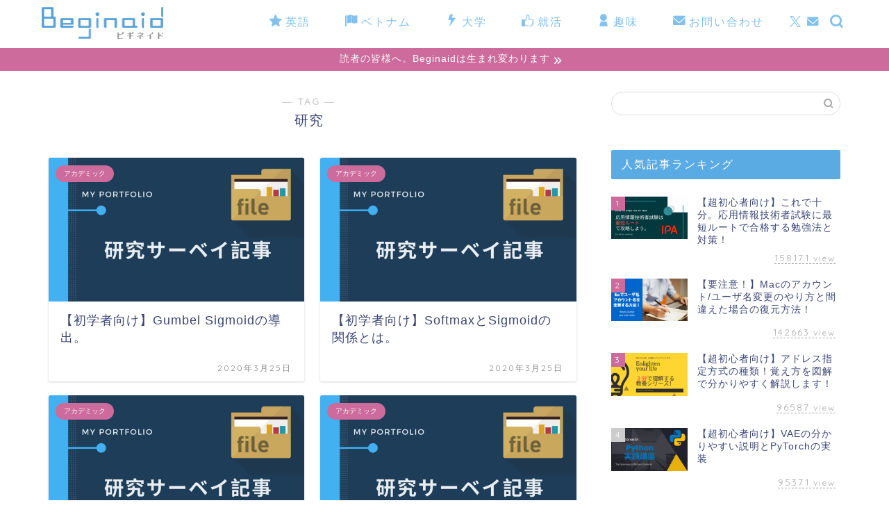

--- FILE ---
content_type: text/html; charset=UTF-8
request_url: https://tips-memo.com/tag/%E7%A0%94%E7%A9%B6
body_size: 19709
content:
<!DOCTYPE html>
<html lang="ja">
<head prefix="og: http://ogp.me/ns# fb: http://ogp.me/ns/fb# article: http://ogp.me/ns/article#">
<meta charset="utf-8">
<meta http-equiv="X-UA-Compatible" content="IE=edge">
<meta name="viewport" content="width=device-width, initial-scale=1">
<!-- ここからOGP -->
<meta property="og:type" content="blog">
		<meta property="og:title" content="研究タグの記事一覧Beginaid">
	<meta property="og:url" content="https://tips-memo.com/tag/%e7%a0%94%e7%a9%b6">
			<meta property="og:image" content="https://tips-memo.com/wp-content/uploads/2019/11/beginaid_eyecatch.png">
	<meta property="og:site_name" content="Beginaid">
<meta property="fb:admins" content="">
<meta name="twitter:card" content="summary_large_image">
	<meta name="twitter:site" content="@beginaid">
<!-- ここまでOGP --> 

	<meta name="robots" content="noindex">
	
<title>【研究】タグの記事一覧Beginaid</title>
<meta name='robots' content='max-image-preview:large' />
	<style>img:is([sizes="auto" i], [sizes^="auto," i]) { contain-intrinsic-size: 3000px 1500px }</style>
	
<script>
MathJax = {
  tex: {
    tags: "ams",
    inlineMath: [['$','$'],['\\(','\\)']], 
    processEscapes: true
  },
  options: {
    ignoreHtmlClass: 'tex2jax_ignore|editor-rich-text'
  }
};
</script>
<link rel='dns-prefetch' href='//cdn.jsdelivr.net' />
<link rel='dns-prefetch' href='//cdnjs.cloudflare.com' />
<link rel='dns-prefetch' href='//use.fontawesome.com' />
<link rel="alternate" type="application/rss+xml" title="Beginaid &raquo; フィード" href="https://tips-memo.com/feed" />
<link rel="alternate" type="application/rss+xml" title="Beginaid &raquo; コメントフィード" href="https://tips-memo.com/comments/feed" />
<link rel="alternate" type="application/rss+xml" title="Beginaid &raquo; 研究 タグのフィード" href="https://tips-memo.com/tag/%e7%a0%94%e7%a9%b6/feed" />
<script type="text/javascript">
/* <![CDATA[ */
window._wpemojiSettings = {"baseUrl":"https:\/\/s.w.org\/images\/core\/emoji\/16.0.1\/72x72\/","ext":".png","svgUrl":"https:\/\/s.w.org\/images\/core\/emoji\/16.0.1\/svg\/","svgExt":".svg","source":{"concatemoji":"https:\/\/tips-memo.com\/wp-includes\/js\/wp-emoji-release.min.js?ver=0e723bd1470f286c5c64834e8909970f"}};
/*! This file is auto-generated */
!function(s,n){var o,i,e;function c(e){try{var t={supportTests:e,timestamp:(new Date).valueOf()};sessionStorage.setItem(o,JSON.stringify(t))}catch(e){}}function p(e,t,n){e.clearRect(0,0,e.canvas.width,e.canvas.height),e.fillText(t,0,0);var t=new Uint32Array(e.getImageData(0,0,e.canvas.width,e.canvas.height).data),a=(e.clearRect(0,0,e.canvas.width,e.canvas.height),e.fillText(n,0,0),new Uint32Array(e.getImageData(0,0,e.canvas.width,e.canvas.height).data));return t.every(function(e,t){return e===a[t]})}function u(e,t){e.clearRect(0,0,e.canvas.width,e.canvas.height),e.fillText(t,0,0);for(var n=e.getImageData(16,16,1,1),a=0;a<n.data.length;a++)if(0!==n.data[a])return!1;return!0}function f(e,t,n,a){switch(t){case"flag":return n(e,"\ud83c\udff3\ufe0f\u200d\u26a7\ufe0f","\ud83c\udff3\ufe0f\u200b\u26a7\ufe0f")?!1:!n(e,"\ud83c\udde8\ud83c\uddf6","\ud83c\udde8\u200b\ud83c\uddf6")&&!n(e,"\ud83c\udff4\udb40\udc67\udb40\udc62\udb40\udc65\udb40\udc6e\udb40\udc67\udb40\udc7f","\ud83c\udff4\u200b\udb40\udc67\u200b\udb40\udc62\u200b\udb40\udc65\u200b\udb40\udc6e\u200b\udb40\udc67\u200b\udb40\udc7f");case"emoji":return!a(e,"\ud83e\udedf")}return!1}function g(e,t,n,a){var r="undefined"!=typeof WorkerGlobalScope&&self instanceof WorkerGlobalScope?new OffscreenCanvas(300,150):s.createElement("canvas"),o=r.getContext("2d",{willReadFrequently:!0}),i=(o.textBaseline="top",o.font="600 32px Arial",{});return e.forEach(function(e){i[e]=t(o,e,n,a)}),i}function t(e){var t=s.createElement("script");t.src=e,t.defer=!0,s.head.appendChild(t)}"undefined"!=typeof Promise&&(o="wpEmojiSettingsSupports",i=["flag","emoji"],n.supports={everything:!0,everythingExceptFlag:!0},e=new Promise(function(e){s.addEventListener("DOMContentLoaded",e,{once:!0})}),new Promise(function(t){var n=function(){try{var e=JSON.parse(sessionStorage.getItem(o));if("object"==typeof e&&"number"==typeof e.timestamp&&(new Date).valueOf()<e.timestamp+604800&&"object"==typeof e.supportTests)return e.supportTests}catch(e){}return null}();if(!n){if("undefined"!=typeof Worker&&"undefined"!=typeof OffscreenCanvas&&"undefined"!=typeof URL&&URL.createObjectURL&&"undefined"!=typeof Blob)try{var e="postMessage("+g.toString()+"("+[JSON.stringify(i),f.toString(),p.toString(),u.toString()].join(",")+"));",a=new Blob([e],{type:"text/javascript"}),r=new Worker(URL.createObjectURL(a),{name:"wpTestEmojiSupports"});return void(r.onmessage=function(e){c(n=e.data),r.terminate(),t(n)})}catch(e){}c(n=g(i,f,p,u))}t(n)}).then(function(e){for(var t in e)n.supports[t]=e[t],n.supports.everything=n.supports.everything&&n.supports[t],"flag"!==t&&(n.supports.everythingExceptFlag=n.supports.everythingExceptFlag&&n.supports[t]);n.supports.everythingExceptFlag=n.supports.everythingExceptFlag&&!n.supports.flag,n.DOMReady=!1,n.readyCallback=function(){n.DOMReady=!0}}).then(function(){return e}).then(function(){var e;n.supports.everything||(n.readyCallback(),(e=n.source||{}).concatemoji?t(e.concatemoji):e.wpemoji&&e.twemoji&&(t(e.twemoji),t(e.wpemoji)))}))}((window,document),window._wpemojiSettings);
/* ]]> */
</script>
<style id='wp-emoji-styles-inline-css' type='text/css'>

	img.wp-smiley, img.emoji {
		display: inline !important;
		border: none !important;
		box-shadow: none !important;
		height: 1em !important;
		width: 1em !important;
		margin: 0 0.07em !important;
		vertical-align: -0.1em !important;
		background: none !important;
		padding: 0 !important;
	}
</style>
<link rel='stylesheet' id='wp-block-library-css' href='https://tips-memo.com/wp-includes/css/dist/block-library/style.min.css?ver=0e723bd1470f286c5c64834e8909970f' type='text/css' media='all' />
<style id='classic-theme-styles-inline-css' type='text/css'>
/*! This file is auto-generated */
.wp-block-button__link{color:#fff;background-color:#32373c;border-radius:9999px;box-shadow:none;text-decoration:none;padding:calc(.667em + 2px) calc(1.333em + 2px);font-size:1.125em}.wp-block-file__button{background:#32373c;color:#fff;text-decoration:none}
</style>
<style id='rinkerg-gutenberg-rinker-style-inline-css' type='text/css'>
.wp-block-create-block-block{background-color:#21759b;color:#fff;padding:2px}

</style>
<style id='global-styles-inline-css' type='text/css'>
:root{--wp--preset--aspect-ratio--square: 1;--wp--preset--aspect-ratio--4-3: 4/3;--wp--preset--aspect-ratio--3-4: 3/4;--wp--preset--aspect-ratio--3-2: 3/2;--wp--preset--aspect-ratio--2-3: 2/3;--wp--preset--aspect-ratio--16-9: 16/9;--wp--preset--aspect-ratio--9-16: 9/16;--wp--preset--color--black: #000000;--wp--preset--color--cyan-bluish-gray: #abb8c3;--wp--preset--color--white: #ffffff;--wp--preset--color--pale-pink: #f78da7;--wp--preset--color--vivid-red: #cf2e2e;--wp--preset--color--luminous-vivid-orange: #ff6900;--wp--preset--color--luminous-vivid-amber: #fcb900;--wp--preset--color--light-green-cyan: #7bdcb5;--wp--preset--color--vivid-green-cyan: #00d084;--wp--preset--color--pale-cyan-blue: #8ed1fc;--wp--preset--color--vivid-cyan-blue: #0693e3;--wp--preset--color--vivid-purple: #9b51e0;--wp--preset--gradient--vivid-cyan-blue-to-vivid-purple: linear-gradient(135deg,rgba(6,147,227,1) 0%,rgb(155,81,224) 100%);--wp--preset--gradient--light-green-cyan-to-vivid-green-cyan: linear-gradient(135deg,rgb(122,220,180) 0%,rgb(0,208,130) 100%);--wp--preset--gradient--luminous-vivid-amber-to-luminous-vivid-orange: linear-gradient(135deg,rgba(252,185,0,1) 0%,rgba(255,105,0,1) 100%);--wp--preset--gradient--luminous-vivid-orange-to-vivid-red: linear-gradient(135deg,rgba(255,105,0,1) 0%,rgb(207,46,46) 100%);--wp--preset--gradient--very-light-gray-to-cyan-bluish-gray: linear-gradient(135deg,rgb(238,238,238) 0%,rgb(169,184,195) 100%);--wp--preset--gradient--cool-to-warm-spectrum: linear-gradient(135deg,rgb(74,234,220) 0%,rgb(151,120,209) 20%,rgb(207,42,186) 40%,rgb(238,44,130) 60%,rgb(251,105,98) 80%,rgb(254,248,76) 100%);--wp--preset--gradient--blush-light-purple: linear-gradient(135deg,rgb(255,206,236) 0%,rgb(152,150,240) 100%);--wp--preset--gradient--blush-bordeaux: linear-gradient(135deg,rgb(254,205,165) 0%,rgb(254,45,45) 50%,rgb(107,0,62) 100%);--wp--preset--gradient--luminous-dusk: linear-gradient(135deg,rgb(255,203,112) 0%,rgb(199,81,192) 50%,rgb(65,88,208) 100%);--wp--preset--gradient--pale-ocean: linear-gradient(135deg,rgb(255,245,203) 0%,rgb(182,227,212) 50%,rgb(51,167,181) 100%);--wp--preset--gradient--electric-grass: linear-gradient(135deg,rgb(202,248,128) 0%,rgb(113,206,126) 100%);--wp--preset--gradient--midnight: linear-gradient(135deg,rgb(2,3,129) 0%,rgb(40,116,252) 100%);--wp--preset--font-size--small: 13px;--wp--preset--font-size--medium: 20px;--wp--preset--font-size--large: 36px;--wp--preset--font-size--x-large: 42px;--wp--preset--spacing--20: 0.44rem;--wp--preset--spacing--30: 0.67rem;--wp--preset--spacing--40: 1rem;--wp--preset--spacing--50: 1.5rem;--wp--preset--spacing--60: 2.25rem;--wp--preset--spacing--70: 3.38rem;--wp--preset--spacing--80: 5.06rem;--wp--preset--shadow--natural: 6px 6px 9px rgba(0, 0, 0, 0.2);--wp--preset--shadow--deep: 12px 12px 50px rgba(0, 0, 0, 0.4);--wp--preset--shadow--sharp: 6px 6px 0px rgba(0, 0, 0, 0.2);--wp--preset--shadow--outlined: 6px 6px 0px -3px rgba(255, 255, 255, 1), 6px 6px rgba(0, 0, 0, 1);--wp--preset--shadow--crisp: 6px 6px 0px rgba(0, 0, 0, 1);}:where(.is-layout-flex){gap: 0.5em;}:where(.is-layout-grid){gap: 0.5em;}body .is-layout-flex{display: flex;}.is-layout-flex{flex-wrap: wrap;align-items: center;}.is-layout-flex > :is(*, div){margin: 0;}body .is-layout-grid{display: grid;}.is-layout-grid > :is(*, div){margin: 0;}:where(.wp-block-columns.is-layout-flex){gap: 2em;}:where(.wp-block-columns.is-layout-grid){gap: 2em;}:where(.wp-block-post-template.is-layout-flex){gap: 1.25em;}:where(.wp-block-post-template.is-layout-grid){gap: 1.25em;}.has-black-color{color: var(--wp--preset--color--black) !important;}.has-cyan-bluish-gray-color{color: var(--wp--preset--color--cyan-bluish-gray) !important;}.has-white-color{color: var(--wp--preset--color--white) !important;}.has-pale-pink-color{color: var(--wp--preset--color--pale-pink) !important;}.has-vivid-red-color{color: var(--wp--preset--color--vivid-red) !important;}.has-luminous-vivid-orange-color{color: var(--wp--preset--color--luminous-vivid-orange) !important;}.has-luminous-vivid-amber-color{color: var(--wp--preset--color--luminous-vivid-amber) !important;}.has-light-green-cyan-color{color: var(--wp--preset--color--light-green-cyan) !important;}.has-vivid-green-cyan-color{color: var(--wp--preset--color--vivid-green-cyan) !important;}.has-pale-cyan-blue-color{color: var(--wp--preset--color--pale-cyan-blue) !important;}.has-vivid-cyan-blue-color{color: var(--wp--preset--color--vivid-cyan-blue) !important;}.has-vivid-purple-color{color: var(--wp--preset--color--vivid-purple) !important;}.has-black-background-color{background-color: var(--wp--preset--color--black) !important;}.has-cyan-bluish-gray-background-color{background-color: var(--wp--preset--color--cyan-bluish-gray) !important;}.has-white-background-color{background-color: var(--wp--preset--color--white) !important;}.has-pale-pink-background-color{background-color: var(--wp--preset--color--pale-pink) !important;}.has-vivid-red-background-color{background-color: var(--wp--preset--color--vivid-red) !important;}.has-luminous-vivid-orange-background-color{background-color: var(--wp--preset--color--luminous-vivid-orange) !important;}.has-luminous-vivid-amber-background-color{background-color: var(--wp--preset--color--luminous-vivid-amber) !important;}.has-light-green-cyan-background-color{background-color: var(--wp--preset--color--light-green-cyan) !important;}.has-vivid-green-cyan-background-color{background-color: var(--wp--preset--color--vivid-green-cyan) !important;}.has-pale-cyan-blue-background-color{background-color: var(--wp--preset--color--pale-cyan-blue) !important;}.has-vivid-cyan-blue-background-color{background-color: var(--wp--preset--color--vivid-cyan-blue) !important;}.has-vivid-purple-background-color{background-color: var(--wp--preset--color--vivid-purple) !important;}.has-black-border-color{border-color: var(--wp--preset--color--black) !important;}.has-cyan-bluish-gray-border-color{border-color: var(--wp--preset--color--cyan-bluish-gray) !important;}.has-white-border-color{border-color: var(--wp--preset--color--white) !important;}.has-pale-pink-border-color{border-color: var(--wp--preset--color--pale-pink) !important;}.has-vivid-red-border-color{border-color: var(--wp--preset--color--vivid-red) !important;}.has-luminous-vivid-orange-border-color{border-color: var(--wp--preset--color--luminous-vivid-orange) !important;}.has-luminous-vivid-amber-border-color{border-color: var(--wp--preset--color--luminous-vivid-amber) !important;}.has-light-green-cyan-border-color{border-color: var(--wp--preset--color--light-green-cyan) !important;}.has-vivid-green-cyan-border-color{border-color: var(--wp--preset--color--vivid-green-cyan) !important;}.has-pale-cyan-blue-border-color{border-color: var(--wp--preset--color--pale-cyan-blue) !important;}.has-vivid-cyan-blue-border-color{border-color: var(--wp--preset--color--vivid-cyan-blue) !important;}.has-vivid-purple-border-color{border-color: var(--wp--preset--color--vivid-purple) !important;}.has-vivid-cyan-blue-to-vivid-purple-gradient-background{background: var(--wp--preset--gradient--vivid-cyan-blue-to-vivid-purple) !important;}.has-light-green-cyan-to-vivid-green-cyan-gradient-background{background: var(--wp--preset--gradient--light-green-cyan-to-vivid-green-cyan) !important;}.has-luminous-vivid-amber-to-luminous-vivid-orange-gradient-background{background: var(--wp--preset--gradient--luminous-vivid-amber-to-luminous-vivid-orange) !important;}.has-luminous-vivid-orange-to-vivid-red-gradient-background{background: var(--wp--preset--gradient--luminous-vivid-orange-to-vivid-red) !important;}.has-very-light-gray-to-cyan-bluish-gray-gradient-background{background: var(--wp--preset--gradient--very-light-gray-to-cyan-bluish-gray) !important;}.has-cool-to-warm-spectrum-gradient-background{background: var(--wp--preset--gradient--cool-to-warm-spectrum) !important;}.has-blush-light-purple-gradient-background{background: var(--wp--preset--gradient--blush-light-purple) !important;}.has-blush-bordeaux-gradient-background{background: var(--wp--preset--gradient--blush-bordeaux) !important;}.has-luminous-dusk-gradient-background{background: var(--wp--preset--gradient--luminous-dusk) !important;}.has-pale-ocean-gradient-background{background: var(--wp--preset--gradient--pale-ocean) !important;}.has-electric-grass-gradient-background{background: var(--wp--preset--gradient--electric-grass) !important;}.has-midnight-gradient-background{background: var(--wp--preset--gradient--midnight) !important;}.has-small-font-size{font-size: var(--wp--preset--font-size--small) !important;}.has-medium-font-size{font-size: var(--wp--preset--font-size--medium) !important;}.has-large-font-size{font-size: var(--wp--preset--font-size--large) !important;}.has-x-large-font-size{font-size: var(--wp--preset--font-size--x-large) !important;}
:where(.wp-block-post-template.is-layout-flex){gap: 1.25em;}:where(.wp-block-post-template.is-layout-grid){gap: 1.25em;}
:where(.wp-block-columns.is-layout-flex){gap: 2em;}:where(.wp-block-columns.is-layout-grid){gap: 2em;}
:root :where(.wp-block-pullquote){font-size: 1.5em;line-height: 1.6;}
</style>
<link rel='stylesheet' id='yyi_rinker_stylesheet-css' href='https://tips-memo.com/wp-content/plugins/yyi-rinker/css/style.css?v=1.12.0&#038;ver=6.8.3' type='text/css' media='all' />
<link rel='stylesheet' id='parent-style-css' href='https://tips-memo.com/wp-content/themes/jin/style.css?ver=0e723bd1470f286c5c64834e8909970f' type='text/css' media='all' />
<link rel='stylesheet' id='theme-style-css' href='https://tips-memo.com/wp-content/themes/jin-child/style.css?ver=0e723bd1470f286c5c64834e8909970f' type='text/css' media='all' />
<link rel='stylesheet' id='fontawesome-style-css' href='https://use.fontawesome.com/releases/v5.6.3/css/all.css?ver=0e723bd1470f286c5c64834e8909970f' type='text/css' media='all' />
<link rel='stylesheet' id='swiper-style-css' href='https://cdnjs.cloudflare.com/ajax/libs/Swiper/4.0.7/css/swiper.min.css?ver=0e723bd1470f286c5c64834e8909970f' type='text/css' media='all' />
<link rel='stylesheet' id='hcb-style-css' href='https://tips-memo.com/wp-content/plugins/highlighting-code-block/build/css/hcb--light.css?ver=2.0.1' type='text/css' media='all' />
<style id='hcb-style-inline-css' type='text/css'>
:root{--hcb--fz--base: 14px}:root{--hcb--fz--mobile: 13px}:root{--hcb--ff:Menlo, Consolas, "メイリオ", sans-serif;}
</style>
<script type="text/javascript" src="https://tips-memo.com/wp-includes/js/jquery/jquery.min.js?ver=3.7.1" id="jquery-core-js"></script>
<script type="text/javascript" src="https://tips-memo.com/wp-includes/js/jquery/jquery-migrate.min.js?ver=3.4.1" id="jquery-migrate-js"></script>
<script type="text/javascript" src="https://tips-memo.com/wp-content/plugins/yyi-rinker/js/event-tracking.js?v=1.12.0" id="yyi_rinker_event_tracking_script-js"></script>
<link rel="https://api.w.org/" href="https://tips-memo.com/wp-json/" /><link rel="alternate" title="JSON" type="application/json" href="https://tips-memo.com/wp-json/wp/v2/tags/43" /><script type="text/javascript" language="javascript">
    var vc_pid = "885472698";
</script><script type="text/javascript" src="//aml.valuecommerce.com/vcdal.js" async></script><style>
.yyi-rinker-images {
    display: flex;
    justify-content: center;
    align-items: center;
    position: relative;

}
div.yyi-rinker-image img.yyi-rinker-main-img.hidden {
    display: none;
}

.yyi-rinker-images-arrow {
    cursor: pointer;
    position: absolute;
    top: 50%;
    display: block;
    margin-top: -11px;
    opacity: 0.6;
    width: 22px;
}

.yyi-rinker-images-arrow-left{
    left: -10px;
}
.yyi-rinker-images-arrow-right{
    right: -10px;
}

.yyi-rinker-images-arrow-left.hidden {
    display: none;
}

.yyi-rinker-images-arrow-right.hidden {
    display: none;
}
div.yyi-rinker-contents.yyi-rinker-design-tate  div.yyi-rinker-box{
    flex-direction: column;
}

div.yyi-rinker-contents.yyi-rinker-design-slim div.yyi-rinker-box .yyi-rinker-links {
    flex-direction: column;
}

div.yyi-rinker-contents.yyi-rinker-design-slim div.yyi-rinker-info {
    width: 100%;
}

div.yyi-rinker-contents.yyi-rinker-design-slim .yyi-rinker-title {
    text-align: center;
}

div.yyi-rinker-contents.yyi-rinker-design-slim .yyi-rinker-links {
    text-align: center;
}
div.yyi-rinker-contents.yyi-rinker-design-slim .yyi-rinker-image {
    margin: auto;
}

div.yyi-rinker-contents.yyi-rinker-design-slim div.yyi-rinker-info ul.yyi-rinker-links li {
	align-self: stretch;
}
div.yyi-rinker-contents.yyi-rinker-design-slim div.yyi-rinker-box div.yyi-rinker-info {
	padding: 0;
}
div.yyi-rinker-contents.yyi-rinker-design-slim div.yyi-rinker-box {
	flex-direction: column;
	padding: 14px 5px 0;
}

.yyi-rinker-design-slim div.yyi-rinker-box div.yyi-rinker-info {
	text-align: center;
}

.yyi-rinker-design-slim div.price-box span.price {
	display: block;
}

div.yyi-rinker-contents.yyi-rinker-design-slim div.yyi-rinker-info div.yyi-rinker-title a{
	font-size:16px;
}

div.yyi-rinker-contents.yyi-rinker-design-slim ul.yyi-rinker-links li.amazonkindlelink:before,  div.yyi-rinker-contents.yyi-rinker-design-slim ul.yyi-rinker-links li.amazonlink:before,  div.yyi-rinker-contents.yyi-rinker-design-slim ul.yyi-rinker-links li.rakutenlink:before, div.yyi-rinker-contents.yyi-rinker-design-slim ul.yyi-rinker-links li.yahoolink:before, div.yyi-rinker-contents.yyi-rinker-design-slim ul.yyi-rinker-links li.mercarilink:before {
	font-size:12px;
}

div.yyi-rinker-contents.yyi-rinker-design-slim ul.yyi-rinker-links li a {
	font-size: 13px;
}
.entry-content ul.yyi-rinker-links li {
	padding: 0;
}

div.yyi-rinker-contents .yyi-rinker-attention.attention_desing_right_ribbon {
    width: 89px;
    height: 91px;
    position: absolute;
    top: -1px;
    right: -1px;
    left: auto;
    overflow: hidden;
}

div.yyi-rinker-contents .yyi-rinker-attention.attention_desing_right_ribbon span {
    display: inline-block;
    width: 146px;
    position: absolute;
    padding: 4px 0;
    left: -13px;
    top: 12px;
    text-align: center;
    font-size: 12px;
    line-height: 24px;
    -webkit-transform: rotate(45deg);
    transform: rotate(45deg);
    box-shadow: 0 1px 3px rgba(0, 0, 0, 0.2);
}

div.yyi-rinker-contents .yyi-rinker-attention.attention_desing_right_ribbon {
    background: none;
}
.yyi-rinker-attention.attention_desing_right_ribbon .yyi-rinker-attention-after,
.yyi-rinker-attention.attention_desing_right_ribbon .yyi-rinker-attention-before{
display:none;
}
div.yyi-rinker-use-right_ribbon div.yyi-rinker-title {
    margin-right: 2rem;
}

				</style>	<style type="text/css">
		#wrapper {
			background-color: #ffffff;
			background-image: url();
					}

		.related-entry-headline-text span:before,
		#comment-title span:before,
		#reply-title span:before {
			background-color: #5aabe3;
			border-color: #5aabe3 !important;
		}

		#breadcrumb:after,
		#page-top a {
			background-color: #5aabe3;
		}

		footer {
			background-color: #5aabe3;
		}

		.footer-inner a,
		#copyright,
		#copyright-center {
			border-color: #fff !important;
			color: #fff !important;
		}

		#footer-widget-area {
			border-color: #fff !important;
		}

		.page-top-footer a {
			color: #5aabe3 !important;
		}

		#breadcrumb ul li,
		#breadcrumb ul li a {
			color: #5aabe3 !important;
		}

		body,
		a,
		a:link,
		a:visited,
		.my-profile,
		.widgettitle,
		.tabBtn-mag label {
			color: #3b4675;
		}

		a:hover {
			color: #80d2dd;
		}

		.widget_nav_menu ul>li>a:before,
		.widget_categories ul>li>a:before,
		.widget_pages ul>li>a:before,
		.widget_recent_entries ul>li>a:before,
		.widget_archive ul>li>a:before,
		.widget_archive form:after,
		.widget_categories form:after,
		.widget_nav_menu ul>li>ul.sub-menu>li>a:before,
		.widget_categories ul>li>.children>li>a:before,
		.widget_pages ul>li>.children>li>a:before,
		.widget_nav_menu ul>li>ul.sub-menu>li>ul.sub-menu li>a:before,
		.widget_categories ul>li>.children>li>.children li>a:before,
		.widget_pages ul>li>.children>li>.children li>a:before {
			color: #5aabe3;
		}

		.widget_nav_menu ul .sub-menu .sub-menu li a:before {
			background-color: #3b4675 !important;
		}

		.d--labeling-act-border {
			border-color: rgba(59, 70, 117, 0.18);
		}

		.c--labeling-act.d--labeling-act-solid {
			background-color: rgba(59, 70, 117, 0.06);
		}

		.a--labeling-act {
			color: rgba(59, 70, 117, 0.6);
		}

		.a--labeling-small-act span {
			background-color: rgba(59, 70, 117, 0.21);
		}

		.c--labeling-act.d--labeling-act-strong {
			background-color: rgba(59, 70, 117, 0.045);
		}

		.d--labeling-act-strong .a--labeling-act {
			color: rgba(59, 70, 117, 0.75);
		}


		footer .footer-widget,
		footer .footer-widget a,
		footer .footer-widget ul li,
		.footer-widget.widget_nav_menu ul>li>a:before,
		.footer-widget.widget_categories ul>li>a:before,
		.footer-widget.widget_recent_entries ul>li>a:before,
		.footer-widget.widget_pages ul>li>a:before,
		.footer-widget.widget_archive ul>li>a:before,
		footer .widget_tag_cloud .tagcloud a:before {
			color: #fff !important;
			border-color: #fff !important;
		}

		footer .footer-widget .widgettitle {
			color: #fff !important;
			border-color: #cc6b9c !important;
		}

		footer .widget_nav_menu ul .children .children li a:before,
		footer .widget_categories ul .children .children li a:before,
		footer .widget_nav_menu ul .sub-menu .sub-menu li a:before {
			background-color: #fff !important;
		}

		#drawernav a:hover,
		.post-list-title,
		#prev-next p,
		#toc_container .toc_list li a {
			color: #3b4675 !important;
		}

		#header-box {
			background-color: #ffffff;
		}

		@media (min-width: 768px) {
			.top-image-meta {
				margin-top: calc(0px - 30px);
			}
		}

		@media (min-width: 1200px) {
			.top-image-meta {
				margin-top: calc(0px);
			}
		}

		.pickup-contents:before {
			background-color: #ffffff !important;
		}

		.main-image-text {
			color: #555;
		}

		.main-image-text-sub {
			color: #555;
		}

		@media (min-width: 481px) {
			#site-info {
				padding-top: 10px !important;
				padding-bottom: 10px !important;
			}
		}

		#site-info span a {
			color: #82c1ee !important;
		}

		#headmenu .headsns .line a svg {
			fill: #82c1ee !important;
		}

		#headmenu .headsns a,
		#headmenu {
			color: #82c1ee !important;
			border-color: #82c1ee !important;
		}

		.profile-follow .line-sns a svg {
			fill: #5aabe3 !important;
		}

		.profile-follow .line-sns a:hover svg {
			fill: #cc6b9c !important;
		}

		.profile-follow a {
			color: #5aabe3 !important;
			border-color: #5aabe3 !important;
		}

		.profile-follow a:hover,
		#headmenu .headsns a:hover {
			color: #cc6b9c !important;
			border-color: #cc6b9c !important;
		}

		.search-box:hover {
			color: #cc6b9c !important;
			border-color: #cc6b9c !important;
		}

		#header #headmenu .headsns .line a:hover svg {
			fill: #cc6b9c !important;
		}

		.cps-icon-bar,
		#navtoggle:checked+.sp-menu-open .cps-icon-bar {
			background-color: #82c1ee;
		}

		#nav-container {
			background-color: #82c1ee;
		}

		.menu-box .menu-item svg {
			fill: #82c1ee;
		}

		#drawernav ul.menu-box>li>a,
		#drawernav2 ul.menu-box>li>a,
		#drawernav3 ul.menu-box>li>a,
		#drawernav4 ul.menu-box>li>a,
		#drawernav5 ul.menu-box>li>a,
		#drawernav ul.menu-box>li.menu-item-has-children:after,
		#drawernav2 ul.menu-box>li.menu-item-has-children:after,
		#drawernav3 ul.menu-box>li.menu-item-has-children:after,
		#drawernav4 ul.menu-box>li.menu-item-has-children:after,
		#drawernav5 ul.menu-box>li.menu-item-has-children:after {
			color: #82c1ee !important;
		}

		#drawernav ul.menu-box li a,
		#drawernav2 ul.menu-box li a,
		#drawernav3 ul.menu-box li a,
		#drawernav4 ul.menu-box li a,
		#drawernav5 ul.menu-box li a {
			font-size: 16px !important;
		}

		#drawernav3 ul.menu-box>li {
			color: #3b4675 !important;
		}

		#drawernav4 .menu-box>.menu-item>a:after,
		#drawernav3 .menu-box>.menu-item>a:after,
		#drawernav .menu-box>.menu-item>a:after {
			background-color: #82c1ee !important;
		}

		#drawernav2 .menu-box>.menu-item:hover,
		#drawernav5 .menu-box>.menu-item:hover {
			border-top-color: #5aabe3 !important;
		}

		.cps-info-bar a {
			background-color: #cc6b9c !important;
		}

		@media (min-width: 768px) {
			.post-list-mag .post-list-item:not(:nth-child(2n)) {
				margin-right: 2.6%;
			}
		}

		@media (min-width: 768px) {

			#tab-1:checked~.tabBtn-mag li [for="tab-1"]:after,
			#tab-2:checked~.tabBtn-mag li [for="tab-2"]:after,
			#tab-3:checked~.tabBtn-mag li [for="tab-3"]:after,
			#tab-4:checked~.tabBtn-mag li [for="tab-4"]:after {
				border-top-color: #5aabe3 !important;
			}

			.tabBtn-mag label {
				border-bottom-color: #5aabe3 !important;
			}
		}

		#tab-1:checked~.tabBtn-mag li [for="tab-1"],
		#tab-2:checked~.tabBtn-mag li [for="tab-2"],
		#tab-3:checked~.tabBtn-mag li [for="tab-3"],
		#tab-4:checked~.tabBtn-mag li [for="tab-4"],
		#prev-next a.next:after,
		#prev-next a.prev:after,
		.more-cat-button a:hover span:before {
			background-color: #5aabe3 !important;
		}


		.swiper-slide .post-list-cat,
		.post-list-mag .post-list-cat,
		.post-list-mag3col .post-list-cat,
		.post-list-mag-sp1col .post-list-cat,
		.swiper-pagination-bullet-active,
		.pickup-cat,
		.post-list .post-list-cat,
		#breadcrumb .bcHome a:hover span:before,
		.popular-item:nth-child(1) .pop-num,
		.popular-item:nth-child(2) .pop-num,
		.popular-item:nth-child(3) .pop-num {
			background-color: #cc6b9c !important;
		}

		.sidebar-btn a,
		.profile-sns-menu {
			background-color: #cc6b9c !important;
		}

		.sp-sns-menu a,
		.pickup-contents-box a:hover .pickup-title {
			border-color: #5aabe3 !important;
			color: #5aabe3 !important;
		}

		.pro-line svg {
			fill: #5aabe3 !important;
		}

		.cps-post-cat a,
		.meta-cat,
		.popular-cat {
			background-color: #cc6b9c !important;
			border-color: #cc6b9c !important;
		}

		.tagicon,
		.tag-box a,
		#toc_container .toc_list>li,
		#toc_container .toc_title {
			color: #5aabe3 !important;
		}

		.widget_tag_cloud a::before {
			color: #3b4675 !important;
		}

		.tag-box a,
		#toc_container:before {
			border-color: #5aabe3 !important;
		}

		.cps-post-cat a:hover {
			color: #80d2dd !important;
		}

		.pagination li:not([class*="current"]) a:hover,
		.widget_tag_cloud a:hover {
			background-color: #5aabe3 !important;
		}

		.pagination li:not([class*="current"]) a:hover {
			opacity: 0.5 !important;
		}

		.pagination li.current a {
			background-color: #5aabe3 !important;
			border-color: #5aabe3 !important;
		}

		.nextpage a:hover span {
			color: #5aabe3 !important;
			border-color: #5aabe3 !important;
		}

		.cta-content:before {
			background-color: #eb8686 !important;
		}

		.cta-text,
		.info-title {
			color: #fff !important;
		}

		#footer-widget-area.footer_style1 .widgettitle {
			border-color: #cc6b9c !important;
		}

		.sidebar_style1 .widgettitle,
		.sidebar_style5 .widgettitle {
			border-color: #5aabe3 !important;
		}

		.sidebar_style2 .widgettitle,
		.sidebar_style4 .widgettitle,
		.sidebar_style6 .widgettitle,
		#home-bottom-widget .widgettitle,
		#home-top-widget .widgettitle,
		#post-bottom-widget .widgettitle,
		#post-top-widget .widgettitle {
			background-color: #5aabe3 !important;
		}

		#home-bottom-widget .widget_search .search-box input[type="submit"],
		#home-top-widget .widget_search .search-box input[type="submit"],
		#post-bottom-widget .widget_search .search-box input[type="submit"],
		#post-top-widget .widget_search .search-box input[type="submit"] {
			background-color: #cc6b9c !important;
		}

		.tn-logo-size {
			font-size: 70% !important;
		}

		@media (min-width: 481px) {
			.tn-logo-size img {
				width: calc(70%*0.5) !important;
			}
		}

		@media (min-width: 768px) {
			.tn-logo-size img {
				width: calc(70%*2.2) !important;
			}
		}

		@media (min-width: 1200px) {
			.tn-logo-size img {
				width: 70% !important;
			}
		}

		.sp-logo-size {
			font-size: 85% !important;
		}

		.sp-logo-size img {
			width: 85% !important;
		}

		.cps-post-main ul>li:before,
		.cps-post-main ol>li:before {
			background-color: #cc6b9c !important;
		}

		.profile-card .profile-title {
			background-color: #5aabe3 !important;
		}

		.profile-card {
			border-color: #5aabe3 !important;
		}

		.cps-post-main a {
			color: #0044cc;
		}

		.cps-post-main .marker {
			background: -webkit-linear-gradient(transparent 80%, #e097bc 0%);
			background: linear-gradient(transparent 80%, #e097bc 0%);
		}

		.cps-post-main .marker2 {
			background: -webkit-linear-gradient(transparent 80%, #eeee22 0%);
			background: linear-gradient(transparent 80%, #eeee22 0%);
		}

		.cps-post-main .jic-sc {
			color: #e9546b;
		}


		.simple-box1 {
			border-color: #cc6b9c !important;
		}

		.simple-box2 {
			border-color: #cc6b9c !important;
		}

		.simple-box3 {
			border-color: #5aabe3 !important;
		}

		.simple-box4 {
			border-color: #5aabe3 !important;
		}

		.simple-box4:before {
			background-color: #5aabe3;
		}

		.simple-box5 {
			border-color: #e896c7 !important;
		}

		.simple-box5:before {
			background-color: #e896c7;
		}

		.simple-box6 {
			background-color: #fffdef !important;
		}

		.simple-box7 {
			border-color: #5aabe3 !important;
		}

		.simple-box7:before {
			background-color: #5aabe3 !important;
		}

		.simple-box8 {
			border-color: #5aabe3 !important;
		}

		.simple-box8:before {
			background-color: #5aabe3 !important;
		}

		.simple-box9:before {
			background-color: #e1c0e8 !important;
		}

		.simple-box9:after {
			border-color: #e1c0e8 #e1c0e8 #ffffff #ffffff !important;
		}

		.kaisetsu-box1:before,
		.kaisetsu-box1-title {
			background-color: #ffb49e !important;
		}

		.kaisetsu-box2 {
			border-color: #89c2f4 !important;
		}

		.kaisetsu-box2-title {
			background-color: #89c2f4 !important;
		}

		.kaisetsu-box4 {
			border-color: #ea91a9 !important;
		}

		.kaisetsu-box4-title {
			background-color: #ea91a9 !important;
		}

		.kaisetsu-box5:before {
			background-color: #57b3ba !important;
		}

		.kaisetsu-box5-title {
			background-color: #57b3ba !important;
		}

		.concept-box1 {
			border-color: #85db8f !important;
		}

		.concept-box1:after {
			background-color: #85db8f !important;
		}

		.concept-box1:before {
			content: "ポイント" !important;
			color: #85db8f !important;
		}

		.concept-box2 {
			border-color: #f7cf6a !important;
		}

		.concept-box2:after {
			background-color: #f7cf6a !important;
		}

		.concept-box2:before {
			content: "注意点" !important;
			color: #f7cf6a !important;
		}

		.concept-box3 {
			border-color: #86cee8 !important;
		}

		.concept-box3:after {
			background-color: #86cee8 !important;
		}

		.concept-box3:before {
			content: "良い例" !important;
			color: #86cee8 !important;
		}

		.concept-box4 {
			border-color: #ed8989 !important;
		}

		.concept-box4:after {
			background-color: #ed8989 !important;
		}

		.concept-box4:before {
			content: "悪い例" !important;
			color: #ed8989 !important;
		}

		.concept-box5 {
			border-color: #9e9e9e !important;
		}

		.concept-box5:after {
			background-color: #9e9e9e !important;
		}

		.concept-box5:before {
			content: "参考" !important;
			color: #9e9e9e !important;
		}

		.concept-box6 {
			border-color: #8eaced !important;
		}

		.concept-box6:after {
			background-color: #8eaced !important;
		}

		.concept-box6:before {
			content: "メモ" !important;
			color: #8eaced !important;
		}

		.innerlink-box1,
		.blog-card {
			border-color: #cc6b9c !important;
		}

		.innerlink-box1-title {
			background-color: #cc6b9c !important;
			border-color: #cc6b9c !important;
		}

		.innerlink-box1:before,
		.blog-card-hl-box {
			background-color: #cc6b9c !important;
		}

		.concept-box1:before,
		.concept-box2:before,
		.concept-box3:before,
		.concept-box4:before,
		.concept-box5:before,
		.concept-box6:before {
			background-color: #ffffff;
			background-image: url();
		}

		.concept-box1:after,
		.concept-box2:after,
		.concept-box3:after,
		.concept-box4:after,
		.concept-box5:after,
		.concept-box6:after {
			border-color: #ffffff;
			border-image: url() 27 23 / 50px 30px / 1rem round space0 / 5px 5px;
		}

		.jin-ac-box01-title::after {
			color: #5aabe3;
		}

		.color-button01 a,
		.color-button01 a:hover,
		.color-button01:before {
			background-color: #d179a5 !important;
		}

		.top-image-btn-color a,
		.top-image-btn-color a:hover,
		.top-image-btn-color:before {
			background-color: #ffcd44 !important;
		}

		.color-button02 a,
		.color-button02 a:hover,
		.color-button02:before {
			background-color: #5aabe3 !important;
		}

		.color-button01-big a,
		.color-button01-big a:hover,
		.color-button01-big:before {
			background-color: #d179a5 !important;
		}

		.color-button01-big a,
		.color-button01-big:before {
			border-radius: 5px !important;
		}

		.color-button01-big a {
			padding-top: 20px !important;
			padding-bottom: 20px !important;
		}

		.color-button02-big a,
		.color-button02-big a:hover,
		.color-button02-big:before {
			background-color: #83d159 !important;
		}

		.color-button02-big a,
		.color-button02-big:before {
			border-radius: 5px !important;
		}

		.color-button02-big a {
			padding-top: 20px !important;
			padding-bottom: 20px !important;
		}

		.color-button01-big {
			width: 75% !important;
		}

		.color-button02-big {
			width: 75% !important;
		}

		.top-image-btn-color a:hover,
		.color-button01 a:hover,
		.color-button02 a:hover,
		.color-button01-big a:hover,
		.color-button02-big a:hover {
			opacity: 1;
		}

		.h2-style01 h2,
		.h2-style02 h2:before,
		.h2-style03 h2,
		.h2-style04 h2:before,
		.h2-style05 h2,
		.h2-style07 h2:before,
		.h2-style07 h2:after,
		.h3-style03 h3:before,
		.h3-style02 h3:before,
		.h3-style05 h3:before,
		.h3-style07 h3:before,
		.h2-style08 h2:after,
		.h2-style10 h2:before,
		.h2-style10 h2:after,
		.h3-style02 h3:after,
		.h4-style02 h4:before {
			background-color: #5aabe3 !important;
		}

		.h3-style01 h3,
		.h3-style04 h3,
		.h3-style05 h3,
		.h3-style06 h3,
		.h4-style01 h4,
		.h2-style02 h2,
		.h2-style08 h2,
		.h2-style08 h2:before,
		.h2-style09 h2,
		.h4-style03 h4 {
			border-color: #5aabe3 !important;
		}

		.h2-style05 h2:before {
			border-top-color: #5aabe3 !important;
		}

		.h2-style06 h2:before,
		.sidebar_style3 .widgettitle:after {
			background-image: linear-gradient(-45deg,
					transparent 25%,
					#5aabe3 25%,
					#5aabe3 50%,
					transparent 50%,
					transparent 75%,
					#5aabe3 75%,
					#5aabe3);
		}

		.jin-h2-icons.h2-style02 h2 .jic:before,
		.jin-h2-icons.h2-style04 h2 .jic:before,
		.jin-h2-icons.h2-style06 h2 .jic:before,
		.jin-h2-icons.h2-style07 h2 .jic:before,
		.jin-h2-icons.h2-style08 h2 .jic:before,
		.jin-h2-icons.h2-style09 h2 .jic:before,
		.jin-h2-icons.h2-style10 h2 .jic:before,
		.jin-h3-icons.h3-style01 h3 .jic:before,
		.jin-h3-icons.h3-style02 h3 .jic:before,
		.jin-h3-icons.h3-style03 h3 .jic:before,
		.jin-h3-icons.h3-style04 h3 .jic:before,
		.jin-h3-icons.h3-style05 h3 .jic:before,
		.jin-h3-icons.h3-style06 h3 .jic:before,
		.jin-h3-icons.h3-style07 h3 .jic:before,
		.jin-h4-icons.h4-style01 h4 .jic:before,
		.jin-h4-icons.h4-style02 h4 .jic:before,
		.jin-h4-icons.h4-style03 h4 .jic:before,
		.jin-h4-icons.h4-style04 h4 .jic:before {
			color: #5aabe3;
		}

		@media all and (-ms-high-contrast:none) {

			*::-ms-backdrop,
			.color-button01:before,
			.color-button02:before,
			.color-button01-big:before,
			.color-button02-big:before {
				background-color: #595857 !important;
			}
		}

		.jin-lp-h2 h2,
		.jin-lp-h2 h2 {
			background-color: transparent !important;
			border-color: transparent !important;
			color: #3b4675 !important;
		}

		.jincolumn-h3style2 {
			border-color: #5aabe3 !important;
		}

		.jinlph2-style1 h2:first-letter {
			color: #5aabe3 !important;
		}

		.jinlph2-style2 h2,
		.jinlph2-style3 h2 {
			border-color: #5aabe3 !important;
		}

		.jin-photo-title .jin-fusen1-down,
		.jin-photo-title .jin-fusen1-even,
		.jin-photo-title .jin-fusen1-up {
			border-left-color: #5aabe3;
		}

		.jin-photo-title .jin-fusen2,
		.jin-photo-title .jin-fusen3 {
			background-color: #5aabe3;
		}

		.jin-photo-title .jin-fusen2:before,
		.jin-photo-title .jin-fusen3:before {
			border-top-color: #5aabe3;
		}

		.has-huge-font-size {
			font-size: 42px !important;
		}

		.has-large-font-size {
			font-size: 36px !important;
		}

		.has-medium-font-size {
			font-size: 20px !important;
		}

		.has-normal-font-size {
			font-size: 16px !important;
		}

		.has-small-font-size {
			font-size: 13px !important;
		}
	</style>
<link rel="next" href="https://tips-memo.com/tag/%E7%A0%94%E7%A9%B6/page/2" />
<link rel="icon" href="https://tips-memo.com/wp-content/uploads/2019/09/cropped-751a61a62b286f4c0b5a7d85bf13a7a3-32x32.png" sizes="32x32" />
<link rel="icon" href="https://tips-memo.com/wp-content/uploads/2019/09/cropped-751a61a62b286f4c0b5a7d85bf13a7a3-192x192.png" sizes="192x192" />
<link rel="apple-touch-icon" href="https://tips-memo.com/wp-content/uploads/2019/09/cropped-751a61a62b286f4c0b5a7d85bf13a7a3-180x180.png" />
<meta name="msapplication-TileImage" content="https://tips-memo.com/wp-content/uploads/2019/09/cropped-751a61a62b286f4c0b5a7d85bf13a7a3-270x270.png" />
		<style type="text/css" id="wp-custom-css">
			/* --- お問い合わせフォームのカスタマイズ --- */
/* 入力部分 */
.wpcf7 select, input[type="email"], input[type="text"], textarea {
width: 96%; /* 最大の幅 */
font-size: 100%; /* フォントの大きさ */
padding: 0.5em; /* 文字と入力枠の間の余白（0.5文字を指定）*/
border: 1px solid #ccc; /* 枠の指定 */
border-radius: 4px; /* コーナーを微妙に丸く */
}
/* 送信ボタン */
.wpcf7 input[type="submit"] {
width: 270px; /* ボタンの幅 */
font-size: 18px; /* フォントの大きさ */
font-weight: bold; /* 太文字 */
text-align: center; /* 位置を中央に */
text-decoration:none; /* 文字の下線は消す */
color: #ffffff; /* 文字色 */
background: #49a9d4; /* ボタンの背景色 */
padding: 10px 40px; /* ボタンの余白 */
border-radius: 5px; /* ボタンの角を丸く */
border: 0; /* ボタンの枠線を消す */
border-bottom : 1px solid #757575 ; /* 下部にだけ1pxの線を引く */
}
.wpcf7 input[type="submit"]:hover {
opacity: 0.5; /* マウスオンで半透明にする */
}

/* コンタクトフォームの注意書きボックス */
.samplebox {
border: 2px solid #DADADA; /* ボックスの枠線 */
padding: 20px; /* ボックスの内側余白（上下左右20px） */
margin: 18px 0px; /* ボックスの外側余白（上下に18px） */
}

/*******************************
* 固定ページ記事タイトル非表示
********************************/
/* 全固定ページで非表示 */
.page .entry-title {
    display: none;
}

/* スクロールバーの設定 */
.scroll-box {
  overflow-x: auto;
}
.scroll-box::-webkit-scrollbar {
  height: 5px;
}
.scroll-box::-webkit-scrollbar-track {
  border-radius: 5px;
  background: #eee;
}
.scroll-box::-webkit-scrollbar-thumb {
  border-radius: 5px;
  background: #666;
}

/** 目次のカスタマイズ **/
@media (min-width: 768px){/*pc表示の設定*/
#toc_container .toc_title {/*タイトル部分*/
margin-bottom: 20px;/*外側下の余白*/
margin-top: 0;/*外側上の余白*/
font-size: 22px;/*文字の大きさ*/
background: #5aabe3;/*背景色*/
padding: 0;/*内側の余白を0に*/
line-height: 60px;/*行の高さ*/
color:white!important;/*文字色*/
}
#toc_container .toc_list {/*コンテンツ部分*/
padding-bottom: 20px;/*内側下の余白*/
}}
/**** ↓ここから スマホ表示でも同じ設定 ****/
@media (max-width: 767px){
#toc_container .toc_title {
margin-bottom: 20px;
margin-top: 0;
font-size: 22px;
background: #5aabe3;
padding: 0;
line-height: 60px;
color:white!important;
}
#toc_container .toc_list {
padding-bottom: 20px;
}}
/**** ↑ここまで同じ ****/
div#toc_container:before {/*枠線・背景の設定*/
border: 3px solid;/*枠線の太さと種類*/
border-color: #5aabe3!important;/*枠線の色*/
opacity: 1;/*透明度*/
background: #FFFFFF;/*背景色*/
}
div#toc_container .toc_list > li a:hover {/*マウスホバーのとき*/
text-decoration: none !important;/*下線が出ないように*/
}
p.toc_title:before {/*アイコンを追加*/
content: "\f02d";/*アイコンの種類*/
font-family: "Font Awesome\ 5 Free";
font-weight:600;/*太文字*/
margin-right: 10px;/*外側右方向の余白*/
color: #fff !important;/*アイコンの色*/
}
#toc_container .toc_list > li {/*h2見出し部分*/
padding-left: 30px;/*内側左の余白*/
}
#toc_container .toc_list > li:after {/*h2の前の数字*/
color: #4072B3;/*数字の色*/
}
#toc_container .toc_list > li > ul > li {/*h3見出し部分*/
padding-left: 14px;/*もっと左に寄れってばよ＼(^o^)／*/
}

/* Rinker設定 */
/* 外枠 2本線 */
div.yyi-rinker-contents {
	border: double #dbdbdb;
}
/*商品の画像縦中央*/
div.yyi-rinker-contents div.yyi-rinker-image {align-items: center;}
/*ボタンの幅を統一*/
div.yyi-rinker-contents ul.yyi-rinker-links li {
    width: 46%;
    padding: 0;
    margin: .4em;/*ボタンとボタンの隙間*/
}
/*ボタンの高さとテキストを中央揃え*/
div.yyi-rinker-contents ul.yyi-rinker-links li a {
    height: 2.8em;/*ボタンの高さ*/
    line-height: 2.8em;/*テキストを縦中央揃え（heightと同じ値に）*/
    padding: 0;
    text-align: center;/*テキストを横中央揃え*/
}
/*ボタンの枠線*/
div.yyi-rinker-contents ul.yyi-rinker-links li.amazonlink {border:solid 2px #ffb92e;border-radius: 4px;}
div.yyi-rinker-contents ul.yyi-rinker-links li.rakutenlink {border:solid 2px #fb7979;border-radius: 4px;}
div.yyi-rinker-contents ul.yyi-rinker-links li.yahoolink {border:solid 2px #79c5ff;border-radius: 4px;}
div.yyi-rinker-contents ul.yyi-rinker-links li.amazonkindlelink{background: #87BC3D;border:solid 2px #CEE4AE;border-radius: 4px;
}
/*マウスオーバー時薄くしない*/
div.yyi-rinker-contents ul.yyi-rinker-links li a:hover {opacity: 1;}
/*マウスオーバー時ボタンの色と枠線*/
div.yyi-rinker-contents ul.yyi-rinker-links li.amazonlink:hover {background:#fff;border:solid 2px #f6a306;}
div.yyi-rinker-contents ul.yyi-rinker-links li.rakutenlink:hover {background:#fff;border:solid 2px #cf4944;}
div.yyi-rinker-contents ul.yyi-rinker-links li.yahoolink:hover {background:#fff;border:solid 2px #51a7e8;}
div.yyi-rinker-contents ul.yyi-rinker-links li.amazonkindlelink:hover {background:#fff;border:solid 2px #87BC3D;}
/*マウスオーバー時ボタンの文言色*/
div.yyi-rinker-contents ul.yyi-rinker-links li.amazonlink a:hover {color:#f6a306;}
div.yyi-rinker-contents ul.yyi-rinker-links li.rakutenlink a:hover {color:#cf4944;}
div.yyi-rinker-contents ul.yyi-rinker-links li.yahoolink a:hover {color:#51a7e8;}
div.yyi-rinker-contents ul.yyi-rinker-links li.amazonkindlelink a:hover {color:#87BC3D;}
/*値段*/
div.yyi-rinker-contents div.yyi-rinker-detail .price-box .price {
    font-size: 1.2em;
    letter-spacing: 0.05em;
    margin-right: .5em;
}

/*画面サイズ501-1070px*/
@media screen and (min-width: 501px) and (max-width: 1070px){
/*ボタンの幅調整*/
div.yyi-rinker-contents ul.yyi-rinker-links li {width: 100%;}
}
/*画面サイズ500px以下*/
@media screen and (max-width: 500px){
/*1カラムに変更*/
div.yyi-rinker-contents div.yyi-rinker-box {display: block;}
/*画像横中央揃え*/
div.yyi-rinker-contents div.yyi-rinker-image {width: auto;}
/*商品名、ボタン調整*/
div.yyi-rinker-contents div.yyi-rinker-info {width: calc(100% - 10px);}
div.yyi-rinker-contents div.yyi-rinker-detail .price-box .price {display: block;}
div.yyi-rinker-contents ul.yyi-rinker-links li {width: 100%;}
body div.yyi-rinker-contents ul.yyi-rinker-links li a {padding: 0;}
}

/*ブログカードに「続きを読む」*/
a.blog-card{
	padding-bottom:40px;
}
a.blog-card{
	position: relative;
}
a.blog-card:after{
	position: absolute;
	font-family: 'Quicksand','Avenir','Arial',sans-serif,'Font Awesome 5 Free';
	content:'続きを読む \f101';
	font-weight: bold;
	right:10px;
	bottom: 10px;
	padding:1px 10px;
	background:#cc6b9c;/*「続きを読む」の背景色*/
	color:#fff;/*「続きを読む」の文字色*/
	font-size: .8em;
	border-radius:2px;
}

.home a.blog-card:after{
	display:none;
}

.img-huwalink{
display: block;
overflow: hidden;
margin: 1em 0;
padding: 0;
border-radius: 3px;
background: #fff;
box-shadow: 0 0px 5px rgba(0, 0, 0, .25);
color: #555;
font-weight: bold;
text-decoration: none!important;
transition: .3s ease-in-out;
}
.img-huwalink:hover {
box-shadow: 0 3px 14px rgba(0, 0, 0, .25);
color: #888;
text-decoration: none;
transform: translateY(-2px);
transition: .3s ease-in-out;
opacity:0.6;
}
/*
.cps-info-bar a, .cps-info-bar.animate a {
  background: linear-gradient(45deg, #FFB74D, #FF5252, #FFA5A5);
  background-size: 600% 600%;
  animation: osirase 5s ease infinite;
}
@keyframes osirase {
    0%{background-position:0% 50%}
    50%{background-position:100% 50%}
    100%{background-position:0% 50%}
}
/*

/*stripeボタンのカスタマイズ*/
.stripe-button-el {
  box-shadow: none !important;
  -webkit-border-radius: 2px !important;
  -moz-border-radius: 2px !important;
  border-radius: 40px !important;
  background: #cc6b9c !important;
  border: none !important;
  padding: none !important;
  margin-bottom: 20px !important;
  margin-top: -10px !important;
  -webkit-transition: all .4s;
  transition: all .4s; }
  @media (max-width: 767px) {
    .stripe-button-el {
      margin-top: -15px !important; } }

.stripe-button-el span {
  text-shadow: none !important;
  font-size: 1.2rem !important;
  height: auto !important;
  box-shadow: none !important;
  -webkit-transition: all .4s;
  transition: all .4s;
  -webkit-border-radius: 2px !important;
  -moz-border-radius: 2px !important;
  border-radius: 40px !important;
  text-align: center !important;
  padding: 15px 90px !important;
  font-weight: 500 !important;
  border: 1px solid #008db7 !important;
  background: #cc6b9c !important;
  color: #fff !important;
  font-weight: bold !important;
  border: none !important; }

.stripe-button-el:hover {
  -webkit-transform: translatey(3px);
  transform: translatey(3px);
  opacity: 0.85; }

.stripe-button-el span:hover {
  text-decoration: none !important;
  text-shadow: none !important;
  border: none !important; }

.stripe-button-el span:before {
  display: inline-block;
  font-family: "Font Awesome\ 5 Free";
  content: "\f055";
  font-weight: 900;
  margin-right: 5px;
  font-size: 1.2rem;
  line-height: 32px !important;
  -webkit-transition: all .4s ease;
  transition: all .4s ease; }

/************************************
** トップページカスタマイズ
************************************/
.home .cps-post-main{
  padding-top:0;
}
.home .top-wrap{
  display:-webkit-box;
    display:-ms-flexbox;
    display:flex;
  -webkit-box-pack: justify;
  -ms-flex-pack: justify;
  justify-content:space-between;
  -ms-flex-wrap: wrap;
  flex-wrap:wrap;
  margin-bottom:1rem;
}
.home .top-wrap .blog-card-hl-box{
  display:none;
}
.home .top-wrap .blog-card{
  border:none;
  box-shadow: 0px 1px 3px rgba(0, 0, 0, 0.18);
  background:#fff;
  padding:0 !important;
  margin:1rem 0 !important;
  flex-basis:48%;
}
.home .top-wrap .blog-card:hover{
  transform: translateY(-3px);
  box-shadow: 0px 3px 18px 3px rgba(0, 0, 0, 0.08);
  opacity:1 !important;
}
.home .top-wrap .blog-card:hover .blog-card-thumbnail img{
  transform:none;
}
.home .top-wrap .blog-card-box{
  display:block;
}
.home .top-wrap .blog-card-content{
  flex:unset;
}
.home .top-wrap .blog-card-thumbnail {
  margin: 0 !important;
  flex: unset;
  overflow: visible;
}
.home .blog-card-title{
  padding:1rem;
}
.home .blog-card-excerpt{
  display:none;
}
.home h1.cps-post-title{
  display:none;
}
.home .cps-post-main-box h2:first-of-type{
  margin-top:0 !important;
}
.home .share-top,.home .share{
  display:none;
}
/*(スマホ)480px以下*/
@media screen and (max-width: 480px){
  .home .top-wrap{
    -webkit-box-orient: vertical;
    -webkit-box-direction: normal;
    -ms-flex-direction: column;
    flex-direction:column;
  }
  .home .top-2{
    -webkit-box-orient: horizontal !important;
    -webkit-box-direction: normal !important;
    -ms-flex-direction: row !important;
    flex-direction: row !important;
  }
}

.home .cps-post-box{
    padding: 0;
    box-shadow: none;
}
@media(min-width: 1024px){
    #main-contents {
        margin-top:-15px;
    }
}

@media screen and (max-width: 480px){
  .home .top-2 .blog-card-content{
    display:none;
  }
}

/*ボタンに矢印アイコン*/
.plus-icon1 span a:after, .plus-icon1 div a:after {
    content: "\e902";
    position: absolute;
    right: 14px;
    font-family: "jin-icons";
}
.plus-icon1 div a:after {
    font-size: 27px;
    right: 6px;
}		</style>
			
<!--カエレバCSS-->
<!--アプリーチCSS-->
<link href="https://tips-memo.com/wp-content/themes/jin/css/appreach.css" rel="stylesheet" />

<!-- Global site tag (gtag.js) - Google Analytics -->
<script async src="https://www.googletagmanager.com/gtag/js?id=UA-124875217-1"></script>
<script>
  window.dataLayer = window.dataLayer || [];
  function gtag(){dataLayer.push(arguments);}
  gtag('js', new Date());

  gtag('config', 'UA-124875217-1');
</script>

<!-- Bing -->
<meta name="msvalidate.01" content="DAE412F4FF5DF9D1A5DE2182C4347525" />
</head>
<body class="archive tag tag-43 wp-theme-jin wp-child-theme-jin-child" id="nofont-style">
<div id="wrapper">

		
	<div id="scroll-content" class="animate-off">
	
		<!--ヘッダー-->

					<div id="header-box" class="tn_on header-box animate-off">
	<div id="header" class="header-type1 header animate-off">
		
		<div id="site-info" class="ef">
							<span class="tn-logo-size"><a href='https://tips-memo.com/' title='Beginaid' rel='home'><img src='https://tips-memo.com/wp-content/uploads/2019/09/252c30818e897f67b32380fd9d6acc11.png' alt='Beginaid'></a></span>
					</div>

				<!--グローバルナビゲーション layout3-->
		<div id="drawernav3" class="ef">
			<nav class="fixed-content ef"><ul class="menu-box"><li class="menu-item menu-item-type-taxonomy menu-item-object-category menu-item-has-children menu-item-7046"><a href="https://tips-memo.com/category/english"><span><i class="jic jin-ifont-star" aria-hidden="true"></i></span>英語</a>
<ul class="sub-menu">
	<li class="menu-item menu-item-type-taxonomy menu-item-object-category menu-item-has-children menu-item-352"><a href="https://tips-memo.com/category/english/toefl">TOEFL</a>
	<ul class="sub-menu">
		<li class="menu-item menu-item-type-taxonomy menu-item-object-category menu-item-364"><a href="https://tips-memo.com/category/english/toefl/overview">試験の概要</a></li>
		<li class="menu-item menu-item-type-taxonomy menu-item-object-category menu-item-365"><a href="https://tips-memo.com/category/english/toefl/reading">Reading</a></li>
		<li class="menu-item menu-item-type-taxonomy menu-item-object-category menu-item-366"><a href="https://tips-memo.com/category/english/toefl/listening">Listening</a></li>
		<li class="menu-item menu-item-type-taxonomy menu-item-object-category menu-item-367"><a href="https://tips-memo.com/category/english/toefl/speaking">Speaking</a></li>
		<li class="menu-item menu-item-type-taxonomy menu-item-object-category menu-item-368"><a href="https://tips-memo.com/category/english/toefl/writing">Writing</a></li>
	</ul>
</li>
	<li class="menu-item menu-item-type-taxonomy menu-item-object-category menu-item-666"><a href="https://tips-memo.com/category/english/ielts">IELTS</a></li>
	<li class="menu-item menu-item-type-taxonomy menu-item-object-category menu-item-7043"><a href="https://tips-memo.com/category/english/toeic">TOEIC</a></li>
</ul>
</li>
<li class="menu-item menu-item-type-taxonomy menu-item-object-category menu-item-has-children menu-item-933"><a href="https://tips-memo.com/category/exchange/vietnam"><span><i class="jic jin-ifont-flag" aria-hidden="true"></i></span>ベトナム</a>
<ul class="sub-menu">
	<li class="menu-item menu-item-type-taxonomy menu-item-object-category menu-item-934"><a href="https://tips-memo.com/category/exchange/vietnam/experience">留学奮闘記</a></li>
	<li class="menu-item menu-item-type-taxonomy menu-item-object-category menu-item-2031"><a href="https://tips-memo.com/category/exchange/vietnam/vietnamese">ベトナム語</a></li>
	<li class="menu-item menu-item-type-taxonomy menu-item-object-category menu-item-935"><a href="https://tips-memo.com/category/exchange/vietnam/trip-tips">旅行Tips</a></li>
</ul>
</li>
<li class="menu-item menu-item-type-taxonomy menu-item-object-category menu-item-has-children menu-item-4932"><a href="https://tips-memo.com/category/academic"><span><i class="jic jin-ifont-inazuma" aria-hidden="true"></i></span>大学</a>
<ul class="sub-menu">
	<li class="menu-item menu-item-type-taxonomy menu-item-object-category menu-item-11113"><a href="https://tips-memo.com/category/academic">アカデミック</a></li>
	<li class="menu-item menu-item-type-taxonomy menu-item-object-category menu-item-8999"><a href="https://tips-memo.com/category/academic/entrance-exam">大学院入試</a></li>
	<li class="menu-item menu-item-type-taxonomy menu-item-object-category menu-item-6638"><a href="https://tips-memo.com/category/academic/programming">プログラミング</a></li>
	<li class="menu-item menu-item-type-taxonomy menu-item-object-category menu-item-has-children menu-item-353"><a href="https://tips-memo.com/category/academic/icourses">情報学</a>
	<ul class="sub-menu">
		<li class="menu-item menu-item-type-taxonomy menu-item-object-category menu-item-369"><a href="https://tips-memo.com/category/academic/icourses/learning">機械学習</a></li>
		<li class="menu-item menu-item-type-taxonomy menu-item-object-category menu-item-370"><a href="https://tips-memo.com/category/academic/icourses/theory">情報理論</a></li>
		<li class="menu-item menu-item-type-taxonomy menu-item-object-category menu-item-372"><a href="https://tips-memo.com/category/academic/icourses/signal">信号処理</a></li>
	</ul>
</li>
	<li class="menu-item menu-item-type-taxonomy menu-item-object-category menu-item-has-children menu-item-354"><a href="https://tips-memo.com/category/academic/math">数学</a>
	<ul class="sub-menu">
		<li class="menu-item menu-item-type-taxonomy menu-item-object-category menu-item-852"><a href="https://tips-memo.com/category/academic/math/linear-algebra">線形代数</a></li>
		<li class="menu-item menu-item-type-taxonomy menu-item-object-category menu-item-848"><a href="https://tips-memo.com/category/academic/math/calculus">微分・積分</a></li>
		<li class="menu-item menu-item-type-taxonomy menu-item-object-category menu-item-851"><a href="https://tips-memo.com/category/academic/math/statistics">確率・統計</a></li>
		<li class="menu-item menu-item-type-taxonomy menu-item-object-category menu-item-853"><a href="https://tips-memo.com/category/academic/math/complex-function">複素関数</a></li>
		<li class="menu-item menu-item-type-taxonomy menu-item-object-category menu-item-846"><a href="https://tips-memo.com/category/academic/math/fourier-transform">フーリエ変換</a></li>
		<li class="menu-item menu-item-type-taxonomy menu-item-object-category menu-item-847"><a href="https://tips-memo.com/category/academic/math/laplace-transform">ラプラス変換</a></li>
		<li class="menu-item menu-item-type-taxonomy menu-item-object-category menu-item-850"><a href="https://tips-memo.com/category/academic/math/optimization">最適化数学</a></li>
		<li class="menu-item menu-item-type-taxonomy menu-item-object-category menu-item-849"><a href="https://tips-memo.com/category/academic/math/differentia-equation">微分方程式</a></li>
	</ul>
</li>
	<li class="menu-item menu-item-type-taxonomy menu-item-object-category menu-item-has-children menu-item-4818"><a href="https://tips-memo.com/category/enlightened">教養</a>
	<ul class="sub-menu">
		<li class="menu-item menu-item-type-taxonomy menu-item-object-category menu-item-4819"><a href="https://tips-memo.com/category/enlightened/it">IT</a></li>
		<li class="menu-item menu-item-type-taxonomy menu-item-object-category menu-item-4820"><a href="https://tips-memo.com/category/enlightened/social">社会生活の知恵</a></li>
		<li class="menu-item menu-item-type-taxonomy menu-item-object-category menu-item-4863"><a href="https://tips-memo.com/category/enlightened/politics">政治</a></li>
		<li class="menu-item menu-item-type-taxonomy menu-item-object-category menu-item-4821"><a href="https://tips-memo.com/category/enlightened/economics">経済</a></li>
	</ul>
</li>
</ul>
</li>
<li class="menu-item menu-item-type-taxonomy menu-item-object-category menu-item-has-children menu-item-8517"><a href="https://tips-memo.com/category/job-hunting"><span><i class="jic jin-ifont-like" aria-hidden="true"></i></span>就活</a>
<ul class="sub-menu">
	<li class="menu-item menu-item-type-taxonomy menu-item-object-category menu-item-8518"><a href="https://tips-memo.com/category/job-hunting/internship">インターン</a></li>
</ul>
</li>
<li class="menu-item menu-item-type-taxonomy menu-item-object-category menu-item-has-children menu-item-4930"><a href="https://tips-memo.com/category/hobby"><span><i class="jic jin-ifont-account" aria-hidden="true"></i></span>趣味</a>
<ul class="sub-menu">
	<li class="menu-item menu-item-type-taxonomy menu-item-object-category menu-item-4931"><a href="https://tips-memo.com/category/hobby/camera">カメラ</a></li>
	<li class="menu-item menu-item-type-taxonomy menu-item-object-category menu-item-has-children menu-item-4851"><a href="https://tips-memo.com/category/hobby/review">レビュー</a>
	<ul class="sub-menu">
		<li class="menu-item menu-item-type-taxonomy menu-item-object-category menu-item-4852"><a href="https://tips-memo.com/category/hobby/review/academics">アカデミック</a></li>
		<li class="menu-item menu-item-type-taxonomy menu-item-object-category menu-item-8516"><a href="https://tips-memo.com/category/hobby/review/movie-drama">映画/ドラマ</a></li>
	</ul>
</li>
</ul>
</li>
<li class="menu-item menu-item-type-post_type menu-item-object-page menu-item-11978"><a href="https://tips-memo.com/contact-us"><span><i class="jic jin-ifont-mail" aria-hidden="true"></i></span>お問い合わせ</a></li>
</ul></nav>		</div>
		<!--グローバルナビゲーション layout3-->
		
	
				<div id="headmenu">
			<span class="headsns tn_sns_on">
									<span class="twitter"><a href="https://twitter.com/beginaid/"><i class="jic-type jin-ifont-twitter" aria-hidden="true"></i></a></span>
																	
													<span class="jin-contact">
					<a href="https://tips-memo.com/contact-us/"><i class="jic-type jin-ifont-mail" aria-hidden="true"></i></a>
					</span>
				
			</span>
			<span class="headsearch tn_search_on">
				<form class="search-box" role="search" method="get" id="searchform" action="https://tips-memo.com/">
	<input type="search" placeholder="" class="text search-text" value="" name="s" id="s">
	<input type="submit" id="searchsubmit" value="&#xe931;">
</form>
			</span>
		</div>
		

	</div>
	
		
</div>

	

		<div class="cps-info-bar animate-off">
		<a href="https://academ-aid.com/renewal/"><span>読者の皆様へ。Beginaidは生まれ変わります</span></a>
	</div>
	
	<!--ヘッダー画像-->
		<!--ヘッダー画像-->

		
		<!--ヘッダー-->

		<div class="clearfix"></div>

			
														
		
	<div id="contents">
		
		<!--メインコンテンツ-->
		<main id="main-contents" class="main-contents article_style2 animate-off" itemscope itemtype="https://schema.org/Blog">
			<section class="cps-post-box hentry">
				<header class="archive-post-header">
											<span class="archive-title-sub ef">― TAG ―</span>
						<h1 class="archive-title entry-title" itemprop="headline">研究</h1>
										<div class="cps-post-meta vcard">
						<span class="writer fn" itemprop="author" itemscope itemtype="https://schema.org/Person"><span itemprop="name">zuka</span></span>
					</div>
				</header>
			</section>

			<section class="entry-content archive-box">
				<div class="toppost-list-box-simple">

	<div class="post-list-mag">
				<article class="post-list-item" itemscope itemtype="https://schema.org/BlogPosting">
	<a class="post-list-link" rel="bookmark" href="https://tips-memo.com/gumbel-sigmoid" itemprop='mainEntityOfPage'>
		<div class="post-list-inner">
			<div class="post-list-thumb" itemprop="image" itemscope itemtype="https://schema.org/ImageObject">
															<img src="https://tips-memo.com/wp-content/uploads/2019/05/69d426ba003b022efa41f6f6cfec7c2a-640x360.jpg" class="attachment-small_size size-small_size wp-post-image" alt="" width ="368" height ="207" decoding="async" fetchpriority="high" />						<meta itemprop="url" content="https://tips-memo.com/wp-content/uploads/2019/05/69d426ba003b022efa41f6f6cfec7c2a-640x360.jpg">
						<meta itemprop="width" content="640">
						<meta itemprop="height" content="360">
												</div>
			<div class="post-list-meta vcard">
								<span class="post-list-cat category-academic" style="background-color:#9460a0#6088c6#6088c6!important;" itemprop="keywords">アカデミック</span>
				
				<h2 class="post-list-title entry-title" itemprop="headline">【初学者向け】Gumbel Sigmoidの導出。</h2>

									<span class="post-list-date date updated ef" itemprop="datePublished dateModified" datetime="2020-03-25" content="2020-03-25">2020年3月25日</span>
				
				<span class="writer fn" itemprop="author" itemscope itemtype="https://schema.org/Person"><span itemprop="name">zuka</span></span>

				<div class="post-list-publisher" itemprop="publisher" itemscope itemtype="https://schema.org/Organization">
					<span itemprop="logo" itemscope itemtype="https://schema.org/ImageObject">
						<span itemprop="url">https://tips-memo.com/wp-content/uploads/2019/09/252c30818e897f67b32380fd9d6acc11.png</span>
					</span>
					<span itemprop="name">Beginaid</span>
				</div>
			</div>
		</div>
	</a>
</article>				<article class="post-list-item" itemscope itemtype="https://schema.org/BlogPosting">
	<a class="post-list-link" rel="bookmark" href="https://tips-memo.com/softmax-sigmoid" itemprop='mainEntityOfPage'>
		<div class="post-list-inner">
			<div class="post-list-thumb" itemprop="image" itemscope itemtype="https://schema.org/ImageObject">
															<img src="https://tips-memo.com/wp-content/uploads/2019/05/69d426ba003b022efa41f6f6cfec7c2a-640x360.jpg" class="attachment-small_size size-small_size wp-post-image" alt="" width ="368" height ="207" decoding="async" />						<meta itemprop="url" content="https://tips-memo.com/wp-content/uploads/2019/05/69d426ba003b022efa41f6f6cfec7c2a-640x360.jpg">
						<meta itemprop="width" content="640">
						<meta itemprop="height" content="360">
												</div>
			<div class="post-list-meta vcard">
								<span class="post-list-cat category-academic" style="background-color:#9460a0#6088c6#6088c6!important;" itemprop="keywords">アカデミック</span>
				
				<h2 class="post-list-title entry-title" itemprop="headline">【初学者向け】SoftmaxとSigmoidの関係とは。</h2>

									<span class="post-list-date date updated ef" itemprop="datePublished dateModified" datetime="2020-03-25" content="2020-03-25">2020年3月25日</span>
				
				<span class="writer fn" itemprop="author" itemscope itemtype="https://schema.org/Person"><span itemprop="name">zuka</span></span>

				<div class="post-list-publisher" itemprop="publisher" itemscope itemtype="https://schema.org/Organization">
					<span itemprop="logo" itemscope itemtype="https://schema.org/ImageObject">
						<span itemprop="url">https://tips-memo.com/wp-content/uploads/2019/09/252c30818e897f67b32380fd9d6acc11.png</span>
					</span>
					<span itemprop="name">Beginaid</span>
				</div>
			</div>
		</div>
	</a>
</article>				<article class="post-list-item" itemscope itemtype="https://schema.org/BlogPosting">
	<a class="post-list-link" rel="bookmark" href="https://tips-memo.com/perplexity" itemprop='mainEntityOfPage'>
		<div class="post-list-inner">
			<div class="post-list-thumb" itemprop="image" itemscope itemtype="https://schema.org/ImageObject">
															<img src="https://tips-memo.com/wp-content/uploads/2019/05/69d426ba003b022efa41f6f6cfec7c2a-640x360.jpg" class="attachment-small_size size-small_size wp-post-image" alt="" width ="368" height ="207" decoding="async" />						<meta itemprop="url" content="https://tips-memo.com/wp-content/uploads/2019/05/69d426ba003b022efa41f6f6cfec7c2a-640x360.jpg">
						<meta itemprop="width" content="640">
						<meta itemprop="height" content="360">
												</div>
			<div class="post-list-meta vcard">
								<span class="post-list-cat category-academic" style="background-color:#9460a0#6088c6#6088c6!important;" itemprop="keywords">アカデミック</span>
				
				<h2 class="post-list-title entry-title" itemprop="headline">【初学者向け】パープレキシティとは？</h2>

									<span class="post-list-date date updated ef" itemprop="datePublished dateModified" datetime="2020-03-24" content="2020-03-24">2020年3月24日</span>
				
				<span class="writer fn" itemprop="author" itemscope itemtype="https://schema.org/Person"><span itemprop="name">zuka</span></span>

				<div class="post-list-publisher" itemprop="publisher" itemscope itemtype="https://schema.org/Organization">
					<span itemprop="logo" itemscope itemtype="https://schema.org/ImageObject">
						<span itemprop="url">https://tips-memo.com/wp-content/uploads/2019/09/252c30818e897f67b32380fd9d6acc11.png</span>
					</span>
					<span itemprop="name">Beginaid</span>
				</div>
			</div>
		</div>
	</a>
</article>				<article class="post-list-item" itemscope itemtype="https://schema.org/BlogPosting">
	<a class="post-list-link" rel="bookmark" href="https://tips-memo.com/cross-entropy" itemprop='mainEntityOfPage'>
		<div class="post-list-inner">
			<div class="post-list-thumb" itemprop="image" itemscope itemtype="https://schema.org/ImageObject">
															<img src="https://tips-memo.com/wp-content/uploads/2019/05/69d426ba003b022efa41f6f6cfec7c2a-640x360.jpg" class="attachment-small_size size-small_size wp-post-image" alt="" width ="368" height ="207" decoding="async" loading="lazy" />						<meta itemprop="url" content="https://tips-memo.com/wp-content/uploads/2019/05/69d426ba003b022efa41f6f6cfec7c2a-640x360.jpg">
						<meta itemprop="width" content="640">
						<meta itemprop="height" content="360">
												</div>
			<div class="post-list-meta vcard">
								<span class="post-list-cat category-academic" style="background-color:#9460a0#6088c6#6088c6!important;" itemprop="keywords">アカデミック</span>
				
				<h2 class="post-list-title entry-title" itemprop="headline">【初学者向け】クロスエントロピーを分かりやすく解説。</h2>

									<span class="post-list-date date updated ef" itemprop="datePublished dateModified" datetime="2020-03-20" content="2020-03-20">2020年3月20日</span>
				
				<span class="writer fn" itemprop="author" itemscope itemtype="https://schema.org/Person"><span itemprop="name">zuka</span></span>

				<div class="post-list-publisher" itemprop="publisher" itemscope itemtype="https://schema.org/Organization">
					<span itemprop="logo" itemscope itemtype="https://schema.org/ImageObject">
						<span itemprop="url">https://tips-memo.com/wp-content/uploads/2019/09/252c30818e897f67b32380fd9d6acc11.png</span>
					</span>
					<span itemprop="name">Beginaid</span>
				</div>
			</div>
		</div>
	</a>
</article>				<article class="post-list-item" itemscope itemtype="https://schema.org/BlogPosting">
	<a class="post-list-link" rel="bookmark" href="https://tips-memo.com/multimedia-block-chain" itemprop='mainEntityOfPage'>
		<div class="post-list-inner">
			<div class="post-list-thumb" itemprop="image" itemscope itemtype="https://schema.org/ImageObject">
															<img src="https://tips-memo.com/wp-content/uploads/2019/05/69d426ba003b022efa41f6f6cfec7c2a-640x360.jpg" class="attachment-small_size size-small_size wp-post-image" alt="" width ="368" height ="207" decoding="async" loading="lazy" />						<meta itemprop="url" content="https://tips-memo.com/wp-content/uploads/2019/05/69d426ba003b022efa41f6f6cfec7c2a-640x360.jpg">
						<meta itemprop="width" content="640">
						<meta itemprop="height" content="360">
												</div>
			<div class="post-list-meta vcard">
								<span class="post-list-cat category-academic" style="background-color:#9460a0#6088c6#6088c6!important;" itemprop="keywords">アカデミック</span>
				
				<h2 class="post-list-title entry-title" itemprop="headline">【初学者向け】ブロックチェーンをキャッチーに詳しく理解する。</h2>

									<span class="post-list-date date updated ef" itemprop="datePublished dateModified" datetime="2020-02-03" content="2020-02-03">2020年2月3日</span>
				
				<span class="writer fn" itemprop="author" itemscope itemtype="https://schema.org/Person"><span itemprop="name">zuka</span></span>

				<div class="post-list-publisher" itemprop="publisher" itemscope itemtype="https://schema.org/Organization">
					<span itemprop="logo" itemscope itemtype="https://schema.org/ImageObject">
						<span itemprop="url">https://tips-memo.com/wp-content/uploads/2019/09/252c30818e897f67b32380fd9d6acc11.png</span>
					</span>
					<span itemprop="name">Beginaid</span>
				</div>
			</div>
		</div>
	</a>
</article>				<article class="post-list-item" itemscope itemtype="https://schema.org/BlogPosting">
	<a class="post-list-link" rel="bookmark" href="https://tips-memo.com/multimedia-copyright" itemprop='mainEntityOfPage'>
		<div class="post-list-inner">
			<div class="post-list-thumb" itemprop="image" itemscope itemtype="https://schema.org/ImageObject">
															<img src="https://tips-memo.com/wp-content/uploads/2019/05/69d426ba003b022efa41f6f6cfec7c2a-640x360.jpg" class="attachment-small_size size-small_size wp-post-image" alt="" width ="368" height ="207" decoding="async" loading="lazy" />						<meta itemprop="url" content="https://tips-memo.com/wp-content/uploads/2019/05/69d426ba003b022efa41f6f6cfec7c2a-640x360.jpg">
						<meta itemprop="width" content="640">
						<meta itemprop="height" content="360">
												</div>
			<div class="post-list-meta vcard">
								<span class="post-list-cat category-academic" style="background-color:#9460a0#6088c6#6088c6!important;" itemprop="keywords">アカデミック</span>
				
				<h2 class="post-list-title entry-title" itemprop="headline">【初学者向け】マルチメディア通信＜著作権法編＞</h2>

									<span class="post-list-date date updated ef" itemprop="datePublished dateModified" datetime="2020-02-03" content="2020-02-03">2020年2月3日</span>
				
				<span class="writer fn" itemprop="author" itemscope itemtype="https://schema.org/Person"><span itemprop="name">zuka</span></span>

				<div class="post-list-publisher" itemprop="publisher" itemscope itemtype="https://schema.org/Organization">
					<span itemprop="logo" itemscope itemtype="https://schema.org/ImageObject">
						<span itemprop="url">https://tips-memo.com/wp-content/uploads/2019/09/252c30818e897f67b32380fd9d6acc11.png</span>
					</span>
					<span itemprop="name">Beginaid</span>
				</div>
			</div>
		</div>
	</a>
</article>				<article class="post-list-item" itemscope itemtype="https://schema.org/BlogPosting">
	<a class="post-list-link" rel="bookmark" href="https://tips-memo.com/multimedia-coding" itemprop='mainEntityOfPage'>
		<div class="post-list-inner">
			<div class="post-list-thumb" itemprop="image" itemscope itemtype="https://schema.org/ImageObject">
															<img src="https://tips-memo.com/wp-content/uploads/2019/05/69d426ba003b022efa41f6f6cfec7c2a-640x360.jpg" class="attachment-small_size size-small_size wp-post-image" alt="" width ="368" height ="207" decoding="async" loading="lazy" />						<meta itemprop="url" content="https://tips-memo.com/wp-content/uploads/2019/05/69d426ba003b022efa41f6f6cfec7c2a-640x360.jpg">
						<meta itemprop="width" content="640">
						<meta itemprop="height" content="360">
												</div>
			<div class="post-list-meta vcard">
								<span class="post-list-cat category-academic" style="background-color:#9460a0#6088c6#6088c6!important;" itemprop="keywords">アカデミック</span>
				
				<h2 class="post-list-title entry-title" itemprop="headline">【初学者向け】マルチメディア通信＜符号化編＞</h2>

									<span class="post-list-date date updated ef" itemprop="datePublished dateModified" datetime="2020-02-02" content="2020-02-02">2020年2月2日</span>
				
				<span class="writer fn" itemprop="author" itemscope itemtype="https://schema.org/Person"><span itemprop="name">zuka</span></span>

				<div class="post-list-publisher" itemprop="publisher" itemscope itemtype="https://schema.org/Organization">
					<span itemprop="logo" itemscope itemtype="https://schema.org/ImageObject">
						<span itemprop="url">https://tips-memo.com/wp-content/uploads/2019/09/252c30818e897f67b32380fd9d6acc11.png</span>
					</span>
					<span itemprop="name">Beginaid</span>
				</div>
			</div>
		</div>
	</a>
</article>				<article class="post-list-item" itemscope itemtype="https://schema.org/BlogPosting">
	<a class="post-list-link" rel="bookmark" href="https://tips-memo.com/multimedia-s-mine" itemprop='mainEntityOfPage'>
		<div class="post-list-inner">
			<div class="post-list-thumb" itemprop="image" itemscope itemtype="https://schema.org/ImageObject">
															<img src="https://tips-memo.com/wp-content/uploads/2019/05/69d426ba003b022efa41f6f6cfec7c2a-640x360.jpg" class="attachment-small_size size-small_size wp-post-image" alt="" width ="368" height ="207" decoding="async" loading="lazy" />						<meta itemprop="url" content="https://tips-memo.com/wp-content/uploads/2019/05/69d426ba003b022efa41f6f6cfec7c2a-640x360.jpg">
						<meta itemprop="width" content="640">
						<meta itemprop="height" content="360">
												</div>
			<div class="post-list-meta vcard">
								<span class="post-list-cat category-academic" style="background-color:#9460a0#6088c6#6088c6!important;" itemprop="keywords">アカデミック</span>
				
				<h2 class="post-list-title entry-title" itemprop="headline">【初学者向け】マルチメディア通信＜S/MINE編＞</h2>

									<span class="post-list-date date updated ef" itemprop="datePublished dateModified" datetime="2020-02-02" content="2020-02-02">2020年2月2日</span>
				
				<span class="writer fn" itemprop="author" itemscope itemtype="https://schema.org/Person"><span itemprop="name">zuka</span></span>

				<div class="post-list-publisher" itemprop="publisher" itemscope itemtype="https://schema.org/Organization">
					<span itemprop="logo" itemscope itemtype="https://schema.org/ImageObject">
						<span itemprop="url">https://tips-memo.com/wp-content/uploads/2019/09/252c30818e897f67b32380fd9d6acc11.png</span>
					</span>
					<span itemprop="name">Beginaid</span>
				</div>
			</div>
		</div>
	</a>
</article>				<article class="post-list-item" itemscope itemtype="https://schema.org/BlogPosting">
	<a class="post-list-link" rel="bookmark" href="https://tips-memo.com/multimedia-www" itemprop='mainEntityOfPage'>
		<div class="post-list-inner">
			<div class="post-list-thumb" itemprop="image" itemscope itemtype="https://schema.org/ImageObject">
															<img src="https://tips-memo.com/wp-content/uploads/2019/05/69d426ba003b022efa41f6f6cfec7c2a-640x360.jpg" class="attachment-small_size size-small_size wp-post-image" alt="" width ="368" height ="207" decoding="async" loading="lazy" />						<meta itemprop="url" content="https://tips-memo.com/wp-content/uploads/2019/05/69d426ba003b022efa41f6f6cfec7c2a-640x360.jpg">
						<meta itemprop="width" content="640">
						<meta itemprop="height" content="360">
												</div>
			<div class="post-list-meta vcard">
								<span class="post-list-cat category-academic" style="background-color:#9460a0#6088c6#6088c6!important;" itemprop="keywords">アカデミック</span>
				
				<h2 class="post-list-title entry-title" itemprop="headline">【初学者向け】マルチメディア通信＜WWW編＞</h2>

									<span class="post-list-date date updated ef" itemprop="datePublished dateModified" datetime="2020-02-02" content="2020-02-02">2020年2月2日</span>
				
				<span class="writer fn" itemprop="author" itemscope itemtype="https://schema.org/Person"><span itemprop="name">zuka</span></span>

				<div class="post-list-publisher" itemprop="publisher" itemscope itemtype="https://schema.org/Organization">
					<span itemprop="logo" itemscope itemtype="https://schema.org/ImageObject">
						<span itemprop="url">https://tips-memo.com/wp-content/uploads/2019/09/252c30818e897f67b32380fd9d6acc11.png</span>
					</span>
					<span itemprop="name">Beginaid</span>
				</div>
			</div>
		</div>
	</a>
</article>				<article class="post-list-item" itemscope itemtype="https://schema.org/BlogPosting">
	<a class="post-list-link" rel="bookmark" href="https://tips-memo.com/multimedia-rsvp-mpls" itemprop='mainEntityOfPage'>
		<div class="post-list-inner">
			<div class="post-list-thumb" itemprop="image" itemscope itemtype="https://schema.org/ImageObject">
															<img src="https://tips-memo.com/wp-content/uploads/2019/05/69d426ba003b022efa41f6f6cfec7c2a-640x360.jpg" class="attachment-small_size size-small_size wp-post-image" alt="" width ="368" height ="207" decoding="async" loading="lazy" />						<meta itemprop="url" content="https://tips-memo.com/wp-content/uploads/2019/05/69d426ba003b022efa41f6f6cfec7c2a-640x360.jpg">
						<meta itemprop="width" content="640">
						<meta itemprop="height" content="360">
												</div>
			<div class="post-list-meta vcard">
								<span class="post-list-cat category-academic" style="background-color:#9460a0#6088c6#6088c6!important;" itemprop="keywords">アカデミック</span>
				
				<h2 class="post-list-title entry-title" itemprop="headline">【初学者向け】マルチメディア通信＜フローとラベルに基づくQoS編＞</h2>

									<span class="post-list-date date updated ef" itemprop="datePublished dateModified" datetime="2020-02-02" content="2020-02-02">2020年2月2日</span>
				
				<span class="writer fn" itemprop="author" itemscope itemtype="https://schema.org/Person"><span itemprop="name">zuka</span></span>

				<div class="post-list-publisher" itemprop="publisher" itemscope itemtype="https://schema.org/Organization">
					<span itemprop="logo" itemscope itemtype="https://schema.org/ImageObject">
						<span itemprop="url">https://tips-memo.com/wp-content/uploads/2019/09/252c30818e897f67b32380fd9d6acc11.png</span>
					</span>
					<span itemprop="name">Beginaid</span>
				</div>
			</div>
		</div>
	</a>
</article>		
		<section class="pager-top">
			<ul class="pagination ef" role="menubar" aria-label="Pagination"><li class="current"><a><span>1</span></a></li><li><a href="https://tips-memo.com/tag/%E7%A0%94%E7%A9%B6/page/2" class="inactive" ><span>2</span></a></li><li><a href="https://tips-memo.com/tag/%E7%A0%94%E7%A9%B6/page/3" class="inactive" ><span>3</span></a></li><li><a href="https://tips-memo.com/tag/%E7%A0%94%E7%A9%B6/page/4" class="inactive" ><span>4</span></a></li><li><a href="https://tips-memo.com/tag/%E7%A0%94%E7%A9%B6/page/5" class="inactive" ><span>5</span></a></li><li><a href="https://tips-memo.com/tag/%E7%A0%94%E7%A9%B6/page/6" class="inactive" ><span>6</span></a></li><li><a href="https://tips-memo.com/tag/%E7%A0%94%E7%A9%B6/page/7" class="inactive" ><span>7</span></a></li><li><a href="https://tips-memo.com/tag/%E7%A0%94%E7%A9%B6/page/8" class="inactive" ><span>8</span></a></li></ul>		</section>
	</div>
</div>			</section>
			
											</main>

		<!--サイドバー-->
<div id="sidebar" class="sideber sidebar_style2 animate-off" role="complementary" itemscope itemtype="https://schema.org/WPSideBar">
		
	<div id="search-3" class="widget widget_search"><form class="search-box" role="search" method="get" id="searchform" action="https://tips-memo.com/">
	<input type="search" placeholder="" class="text search-text" value="" name="s" id="s">
	<input type="submit" id="searchsubmit" value="&#xe931;">
</form>
</div><div id="widget-popular-3" class="widget widget-popular"><div class="widgettitle ef">人気記事ランキング</div>		<div id="new-entry-box">
				<ul>
												   				   										<li class="new-entry-item popular-item">
						<a href="https://tips-memo.com/ap" rel="bookmark">
							<div class="new-entry" itemprop="image" itemscope itemtype="https://schema.org/ImageObject">
								<figure class="eyecatch">
																			<img src="https://tips-memo.com/wp-content/uploads/2019/10/df97c5e03407f1d691f4709624b6dfb2-320x180.jpg" class="attachment-cps_thumbnails size-cps_thumbnails wp-post-image" alt="" width ="96" height ="54" decoding="async" loading="lazy" />										<meta itemprop="url" content="https://tips-memo.com/wp-content/uploads/2019/10/df97c5e03407f1d691f4709624b6dfb2-640x360.jpg">
										<meta itemprop="width" content="640">
										<meta itemprop="height" content="360">
																	</figure>
								<span class="pop-num ef">1</span>
							</div>
							<div class="new-entry-item-meta">
								<h3 class="new-entry-item-title" itemprop="headline">【超初心者向け】これで十分。応用情報技術者試験に最短ルートで合格する勉強法と対策！</h3>
							</div>
							                            <div class="popular-meta">
                                <div class="popular-count ef"><div><span>158171</span> view</div></div>
                                <div class="clearfix"></div>
                            </div>
													</a>
					</li>
					   										<li class="new-entry-item popular-item">
						<a href="https://tips-memo.com/mac-user-name" rel="bookmark">
							<div class="new-entry" itemprop="image" itemscope itemtype="https://schema.org/ImageObject">
								<figure class="eyecatch">
																			<img src="https://tips-memo.com/wp-content/uploads/2019/04/7ca4538f678c20440e9a17e1879479b6-320x180.jpg" class="attachment-cps_thumbnails size-cps_thumbnails wp-post-image" alt="" width ="96" height ="54" decoding="async" loading="lazy" />										<meta itemprop="url" content="https://tips-memo.com/wp-content/uploads/2019/04/7ca4538f678c20440e9a17e1879479b6-640x360.jpg">
										<meta itemprop="width" content="640">
										<meta itemprop="height" content="360">
																	</figure>
								<span class="pop-num ef">2</span>
							</div>
							<div class="new-entry-item-meta">
								<h3 class="new-entry-item-title" itemprop="headline">【要注意！】Macのアカウント/ユーザ名変更のやり方と間違えた場合の復元方法！</h3>
							</div>
							                            <div class="popular-meta">
                                <div class="popular-count ef"><div><span>142663</span> view</div></div>
                                <div class="clearfix"></div>
                            </div>
													</a>
					</li>
					   										<li class="new-entry-item popular-item">
						<a href="https://tips-memo.com/addressing-mode" rel="bookmark">
							<div class="new-entry" itemprop="image" itemscope itemtype="https://schema.org/ImageObject">
								<figure class="eyecatch">
																			<img src="https://tips-memo.com/wp-content/uploads/2019/04/7d2bf0ee000e34c2c9a133c09dcdf24a-320x180.jpg" class="attachment-cps_thumbnails size-cps_thumbnails wp-post-image" alt="" width ="96" height ="54" decoding="async" loading="lazy" />										<meta itemprop="url" content="https://tips-memo.com/wp-content/uploads/2019/04/7d2bf0ee000e34c2c9a133c09dcdf24a-640x360.jpg">
										<meta itemprop="width" content="640">
										<meta itemprop="height" content="360">
																	</figure>
								<span class="pop-num ef">3</span>
							</div>
							<div class="new-entry-item-meta">
								<h3 class="new-entry-item-title" itemprop="headline">【超初心者向け】アドレス指定方式の種類！覚え方を図解で分かりやすく解説します！</h3>
							</div>
							                            <div class="popular-meta">
                                <div class="popular-count ef"><div><span>96587</span> view</div></div>
                                <div class="clearfix"></div>
                            </div>
													</a>
					</li>
					   										<li class="new-entry-item popular-item">
						<a href="https://tips-memo.com/vae-pytorch" rel="bookmark">
							<div class="new-entry" itemprop="image" itemscope itemtype="https://schema.org/ImageObject">
								<figure class="eyecatch">
																			<img src="https://tips-memo.com/wp-content/uploads/2019/05/9de60fdb945495202535dd9e3ddea125-320x180.jpg" class="attachment-cps_thumbnails size-cps_thumbnails wp-post-image" alt="" width ="96" height ="54" decoding="async" loading="lazy" />										<meta itemprop="url" content="https://tips-memo.com/wp-content/uploads/2019/05/9de60fdb945495202535dd9e3ddea125-640x360.jpg">
										<meta itemprop="width" content="640">
										<meta itemprop="height" content="360">
																	</figure>
								<span class="pop-num ef">4</span>
							</div>
							<div class="new-entry-item-meta">
								<h3 class="new-entry-item-title" itemprop="headline">【超初心者向け】VAEの分かりやすい説明とPyTorchの実装</h3>
							</div>
							                            <div class="popular-meta">
                                <div class="popular-count ef"><div><span>95371</span> view</div></div>
                                <div class="clearfix"></div>
                            </div>
													</a>
					</li>
					   										<li class="new-entry-item popular-item">
						<a href="https://tips-memo.com/fe" rel="bookmark">
							<div class="new-entry" itemprop="image" itemscope itemtype="https://schema.org/ImageObject">
								<figure class="eyecatch">
																			<img src="https://tips-memo.com/wp-content/uploads/2019/04/SE-1-320x180.jpg" class="attachment-cps_thumbnails size-cps_thumbnails wp-post-image" alt="" width ="96" height ="54" decoding="async" loading="lazy" />										<meta itemprop="url" content="https://tips-memo.com/wp-content/uploads/2019/04/SE-1-640x360.jpg">
										<meta itemprop="width" content="640">
										<meta itemprop="height" content="360">
																	</figure>
								<span class="pop-num ef">5</span>
							</div>
							<div class="new-entry-item-meta">
								<h3 class="new-entry-item-title" itemprop="headline">【超初心者向け】これで十分。基本情報技術者試験に最短ルートで合格する勉強法と対策！</h3>
							</div>
							                            <div class="popular-meta">
                                <div class="popular-count ef"><div><span>87733</span> view</div></div>
                                <div class="clearfix"></div>
                            </div>
													</a>
					</li>
					   										<li class="new-entry-item popular-item">
						<a href="https://tips-memo.com/bcd" rel="bookmark">
							<div class="new-entry" itemprop="image" itemscope itemtype="https://schema.org/ImageObject">
								<figure class="eyecatch">
																			<img src="https://tips-memo.com/wp-content/uploads/2019/04/7d2bf0ee000e34c2c9a133c09dcdf24a-320x180.jpg" class="attachment-cps_thumbnails size-cps_thumbnails wp-post-image" alt="" width ="96" height ="54" decoding="async" loading="lazy" />										<meta itemprop="url" content="https://tips-memo.com/wp-content/uploads/2019/04/7d2bf0ee000e34c2c9a133c09dcdf24a-640x360.jpg">
										<meta itemprop="width" content="640">
										<meta itemprop="height" content="360">
																	</figure>
								<span class="pop-num ef">6</span>
							</div>
							<div class="new-entry-item-meta">
								<h3 class="new-entry-item-title" itemprop="headline">【超初心者向け】BCDとは？できるだけシンプルに説明します。</h3>
							</div>
							                            <div class="popular-meta">
                                <div class="popular-count ef"><div><span>85243</span> view</div></div>
                                <div class="clearfix"></div>
                            </div>
													</a>
					</li>
					   										<li class="new-entry-item popular-item">
						<a href="https://tips-memo.com/ap-afternoon" rel="bookmark">
							<div class="new-entry" itemprop="image" itemscope itemtype="https://schema.org/ImageObject">
								<figure class="eyecatch">
																			<img src="https://tips-memo.com/wp-content/uploads/2019/10/df97c5e03407f1d691f4709624b6dfb2-320x180.jpg" class="attachment-cps_thumbnails size-cps_thumbnails wp-post-image" alt="" width ="96" height ="54" decoding="async" loading="lazy" />										<meta itemprop="url" content="https://tips-memo.com/wp-content/uploads/2019/10/df97c5e03407f1d691f4709624b6dfb2-640x360.jpg">
										<meta itemprop="width" content="640">
										<meta itemprop="height" content="360">
																	</figure>
								<span class="pop-num ef">7</span>
							</div>
							<div class="new-entry-item-meta">
								<h3 class="new-entry-item-title" itemprop="headline">【超初心者向け】応用情報の午後問題のおすすめ度一覧。</h3>
							</div>
							                            <div class="popular-meta">
                                <div class="popular-count ef"><div><span>81048</span> view</div></div>
                                <div class="clearfix"></div>
                            </div>
													</a>
					</li>
					   										<li class="new-entry-item popular-item">
						<a href="https://tips-memo.com/translation-jayalmmar-transformer" rel="bookmark">
							<div class="new-entry" itemprop="image" itemscope itemtype="https://schema.org/ImageObject">
								<figure class="eyecatch">
																			<img src="https://tips-memo.com/wp-content/uploads/2020/05/transformer_eye_small-1-320x180.png" class="attachment-cps_thumbnails size-cps_thumbnails wp-post-image" alt="" width ="96" height ="54" decoding="async" loading="lazy" />										<meta itemprop="url" content="https://tips-memo.com/wp-content/uploads/2020/05/transformer_eye_small-1-640x360.png">
										<meta itemprop="width" content="640">
										<meta itemprop="height" content="360">
																	</figure>
								<span class="pop-num ef">8</span>
							</div>
							<div class="new-entry-item-meta">
								<h3 class="new-entry-item-title" itemprop="headline">【世界一分かりやすい解説】イラストでみるTransformer</h3>
							</div>
							                            <div class="popular-meta">
                                <div class="popular-count ef"><div><span>68220</span> view</div></div>
                                <div class="clearfix"></div>
                            </div>
													</a>
					</li>
					   										<li class="new-entry-item popular-item">
						<a href="https://tips-memo.com/test-return" rel="bookmark">
							<div class="new-entry" itemprop="image" itemscope itemtype="https://schema.org/ImageObject">
								<figure class="eyecatch">
																			<img src="https://tips-memo.com/wp-content/uploads/2019/04/2d6824472b1a69204fe8207e4aa10565-320x180.jpg" class="attachment-cps_thumbnails size-cps_thumbnails wp-post-image" alt="" width ="96" height ="54" decoding="async" loading="lazy" />										<meta itemprop="url" content="https://tips-memo.com/wp-content/uploads/2019/04/2d6824472b1a69204fe8207e4aa10565-640x360.jpg">
										<meta itemprop="width" content="640">
										<meta itemprop="height" content="360">
																	</figure>
								<span class="pop-num ef">9</span>
							</div>
							<div class="new-entry-item-meta">
								<h3 class="new-entry-item-title" itemprop="headline">【2020年版】TOEFL iBTのスコア・結果はいつ返却されるのか？</h3>
							</div>
							                            <div class="popular-meta">
                                <div class="popular-count ef"><div><span>67226</span> view</div></div>
                                <div class="clearfix"></div>
                            </div>
													</a>
					</li>
					   										<li class="new-entry-item popular-item">
						<a href="https://tips-memo.com/gaussian-process" rel="bookmark">
							<div class="new-entry" itemprop="image" itemscope itemtype="https://schema.org/ImageObject">
								<figure class="eyecatch">
																			<img src="https://tips-memo.com/wp-content/uploads/2019/05/69d426ba003b022efa41f6f6cfec7c2a-320x180.jpg" class="attachment-cps_thumbnails size-cps_thumbnails wp-post-image" alt="" width ="96" height ="54" decoding="async" loading="lazy" />										<meta itemprop="url" content="https://tips-memo.com/wp-content/uploads/2019/05/69d426ba003b022efa41f6f6cfec7c2a-640x360.jpg">
										<meta itemprop="width" content="640">
										<meta itemprop="height" content="360">
																	</figure>
								<span class="pop-num ef">10</span>
							</div>
							<div class="new-entry-item-meta">
								<h3 class="new-entry-item-title" itemprop="headline">【超初心者向け】ガウス過程とは？出来る限り分かりやすく簡潔に説明します。</h3>
							</div>
							                            <div class="popular-meta">
                                <div class="popular-count ef"><div><span>65181</span> view</div></div>
                                <div class="clearfix"></div>
                            </div>
													</a>
					</li>
														</ul>
			</div>
		</div><div id="media_image-4" class="widget widget_media_image"><div class="widgettitle ef">過去問解説販売中！</div><a href="https://tips-memo.com/ist-downloads"><img width="1920" height="1080" src="https://tips-memo.com/wp-content/uploads/2019/09/55ea7fc963391def8b2d37ed09b3d36d.jpg" class="image wp-image-9086 img-huwalink aligncenter attachment-full size-full" alt="" style="max-width: 100%; height: auto;" title="過去問解説販売中！" decoding="async" loading="lazy" srcset="https://tips-memo.com/wp-content/uploads/2019/09/55ea7fc963391def8b2d37ed09b3d36d.jpg 1920w, https://tips-memo.com/wp-content/uploads/2019/09/55ea7fc963391def8b2d37ed09b3d36d-300x169.jpg 300w, https://tips-memo.com/wp-content/uploads/2019/09/55ea7fc963391def8b2d37ed09b3d36d-768x432.jpg 768w, https://tips-memo.com/wp-content/uploads/2019/09/55ea7fc963391def8b2d37ed09b3d36d-1024x576.jpg 1024w, https://tips-memo.com/wp-content/uploads/2019/09/55ea7fc963391def8b2d37ed09b3d36d-320x180.jpg 320w, https://tips-memo.com/wp-content/uploads/2019/09/55ea7fc963391def8b2d37ed09b3d36d-640x360.jpg 640w, https://tips-memo.com/wp-content/uploads/2019/09/55ea7fc963391def8b2d37ed09b3d36d-1280x720.jpg 1280w, https://tips-memo.com/wp-content/uploads/2019/09/55ea7fc963391def8b2d37ed09b3d36d.jpg 856w" sizes="auto, (max-width: 1920px) 100vw, 1920px" /></a></div>	
			<div id="widget-tracking">
	<div id="widget-profile-4" class="widget widget-profile">		<div class="my-profile">
			<div class="myjob"></div>
			<div class="myname">zuka</div>
			<div class="my-profile-thumb">		
				<a href="https://tips-memo.com/profile"><img src="https://tips-memo.com/wp-content/uploads/2020/06/profile-150x150.png" alt="" width="110" height="110" /></a>
			</div>
			<div class="myintro">機械学習を学んでいます。<br><br>

<span style="color:#3b4675; font-size:16px;" class="jic-sc jin-code-icon-arrowdouble"><i class="jic jin-ifont-arrowdouble"></i></span> <a href="https://academ-aid.com/portfolio/"><span style="color: #1A0DAB;"><u>ポートフォリオ</u></span></a><br>
<span style="color:#3b4675; font-size:16px;" class="jic-sc jin-code-icon-arrowdouble"><i class="jic jin-ifont-arrowdouble"></i></span> <a href="https://tips-memo.com/profile"><span style="color: #1A0DAB;"><u>管理人について</u></span></a><br>

<span style="color:#3b4675; font-size:16px;" class="jic-sc jin-code-icon-arrowdouble"><i class="jic jin-ifont-arrowdouble"></i></span> <a href="https://tips-memo.com/philosophy"><span style="color: #1A0DAB;"><u>サイトの理念</u></span></a><br>

<span style="color:#3b4675; font-size:16px;" class="jic-sc jin-code-icon-arrowdouble"><i class="jic jin-ifont-arrowdouble"></i></span> <a href="https://tips-memo.com/site-map"><span style="color: #1A0DAB;"><u>サイトマップ</u></span></a></div>
						<div class="profile-sns-menu">
				<div class="profile-sns-menu-title ef">＼ Follow me ／</div>
				<ul>
										<li class="pro-tw"><a href="https://twitter.com/beginaid/" target="_blank"><i class="jic-type jin-ifont-twitter"></i></a></li>
																																			<li class="pro-contact"><a href="https://tips-memo.com/contact-us/" target="_blank"><i class="jic-type jin-ifont-mail" aria-hidden="true"></i></a></li>
									</ul>
			</div>
			<style type="text/css">
				.my-profile{
										padding-bottom: 85px;
									}
			</style>
					</div>
		</div>	</div>
		</div>
	</div>
	<div class="clearfix"></div>
	<!--フッター-->
				<!-- breadcrumb -->
<div id="breadcrumb" class="footer_type1">
	<ul itemscope itemtype="https://schema.org/BreadcrumbList">
		
		<div class="page-top-footer"><a class="totop"><i class="jic jin-ifont-arrowtop"></i></a></div>
		
		<li itemprop="itemListElement" itemscope itemtype="https://schema.org/ListItem">
			<a href="https://tips-memo.com/" itemid="https://tips-memo.com/" itemscope itemtype="https://schema.org/Thing" itemprop="item">
				<i class="jic jin-ifont-home space-i" aria-hidden="true"></i><span itemprop="name">HOME</span>
			</a>
			<meta itemprop="position" content="1">
		</li>
		
		<li itemprop="itemListElement" itemscope itemtype="https://schema.org/ListItem"><i class="jic jin-ifont-arrow space" aria-hidden="true"></i><span itemprop="name">研究</span><meta itemprop="position" content="2"></li>		
			</ul>
</div>
<!--breadcrumb-->				<footer role="contentinfo" itemscope itemtype="https://schema.org/WPFooter">
	
		<!--ここからフッターウィジェット-->
		
				
				
		
		<div class="clearfix"></div>
		
		<!--ここまでフッターウィジェット-->
	
					<div id="footer-box">
				<div class="footer-inner">
					<span id="privacy"><a href="https://tips-memo.com/privacy">プライバシーポリシー・免責事項</a></span>
					<span id="law"><a href="https://tips-memo.com/law">特定商取引法に基づく表記</a></span>
					<span id="copyright" itemprop="copyrightHolder"><i class="jic jin-ifont-copyright" aria-hidden="true"></i>2018–2026&nbsp;&nbsp;Beginaid</span>
				</div>
			</div>
				<div class="clearfix"></div>
	</footer>
	
	
	
		
	</div><!--scroll-content-->

			
</div><!--wrapper-->

<script type="speculationrules">
{"prefetch":[{"source":"document","where":{"and":[{"href_matches":"\/*"},{"not":{"href_matches":["\/wp-*.php","\/wp-admin\/*","\/wp-content\/uploads\/*","\/wp-content\/*","\/wp-content\/plugins\/*","\/wp-content\/themes\/jin-child\/*","\/wp-content\/themes\/jin\/*","\/*\\?(.+)"]}},{"not":{"selector_matches":"a[rel~=\"nofollow\"]"}},{"not":{"selector_matches":".no-prefetch, .no-prefetch a"}}]},"eagerness":"conservative"}]}
</script>
<script type="text/javascript" src="//cdn.jsdelivr.net/npm/mathjax@3/es5/tex-chtml.js?ver=0e723bd1470f286c5c64834e8909970f" id="mathjax-js"></script>
<script type="text/javascript" src="https://tips-memo.com/wp-content/plugins/table-of-contents-plus/front.min.js?ver=2411.1" id="toc-front-js"></script>
<script type="text/javascript" src="https://tips-memo.com/wp-content/themes/jin/js/common.js?ver=0e723bd1470f286c5c64834e8909970f" id="cps-common-js"></script>
<script type="text/javascript" src="https://tips-memo.com/wp-content/themes/jin/js/jin_h_icons.js?ver=0e723bd1470f286c5c64834e8909970f" id="jin-h-icons-js"></script>
<script type="text/javascript" src="https://cdnjs.cloudflare.com/ajax/libs/Swiper/4.0.7/js/swiper.min.js?ver=0e723bd1470f286c5c64834e8909970f" id="cps-swiper-js"></script>
<script type="text/javascript" src="https://use.fontawesome.com/releases/v5.6.3/js/all.js?ver=0e723bd1470f286c5c64834e8909970f" id="fontowesome5-js"></script>
<script type="text/javascript" src="https://tips-memo.com/wp-content/themes/jin/js/followwidget.js?ver=0e723bd1470f286c5c64834e8909970f" id="cps-followwidget-js"></script>
<script type="text/javascript" src="https://tips-memo.com/wp-content/plugins/highlighting-code-block/assets/js/prism.js?ver=2.0.1" id="hcb-prism-js"></script>
<script type="text/javascript" src="https://tips-memo.com/wp-includes/js/clipboard.min.js?ver=2.0.11" id="clipboard-js"></script>
<script type="text/javascript" id="hcb-script-js-extra">
/* <![CDATA[ */
var hcbVars = {"showCopyBtn":"1","copyBtnLabel":"\u30b3\u30fc\u30c9\u3092\u30af\u30ea\u30c3\u30d7\u30dc\u30fc\u30c9\u306b\u30b3\u30d4\u30fc\u3059\u308b"};
/* ]]> */
</script>
<script type="text/javascript" src="https://tips-memo.com/wp-content/plugins/highlighting-code-block/build/js/hcb_script.js?ver=2.0.1" id="hcb-script-js"></script>

<script>
	var mySwiper = new Swiper ('.swiper-container', {
		// Optional parameters
		loop: true,
		slidesPerView: 5,
		spaceBetween: 15,
		autoplay: {
			delay: 2700,
		},
		// If we need pagination
		pagination: {
			el: '.swiper-pagination',
		},

		// Navigation arrows
		navigation: {
			nextEl: '.swiper-button-next',
			prevEl: '.swiper-button-prev',
		},

		// And if we need scrollbar
		scrollbar: {
			el: '.swiper-scrollbar',
		},
		breakpoints: {
              1024: {
				slidesPerView: 4,
				spaceBetween: 15,
			},
              767: {
				slidesPerView: 2,
				spaceBetween: 10,
				centeredSlides : true,
				autoplay: {
					delay: 4200,
				},
			}
        }
	});
	
	var mySwiper2 = new Swiper ('.swiper-container2', {
	// Optional parameters
		loop: true,
		slidesPerView: 3,
		spaceBetween: 17,
		centeredSlides : true,
		autoplay: {
			delay: 4000,
		},

		// If we need pagination
		pagination: {
			el: '.swiper-pagination',
		},

		// Navigation arrows
		navigation: {
			nextEl: '.swiper-button-next',
			prevEl: '.swiper-button-prev',
		},

		// And if we need scrollbar
		scrollbar: {
			el: '.swiper-scrollbar',
		},

		breakpoints: {
			767: {
				slidesPerView: 2,
				spaceBetween: 10,
				centeredSlides : true,
				autoplay: {
					delay: 4200,
				},
			}
		}
	});

</script>
<div id="page-top">
	<a class="totop"><i class="jic jin-ifont-arrowtop"></i></a>
</div>

</body>
</html>
<script src="https://cdnjs.cloudflare.com/ajax/libs/prism/1.29.0/components/prism-core.min.js"></script>
<script src="https://cdnjs.cloudflare.com/ajax/libs/prism/1.29.0/plugins/autoloader/prism-autoloader.min.js"></script>
<script src="https://cdnjs.cloudflare.com/ajax/libs/prism/1.29.0/plugins/line-numbers/prism-line-numbers.min.js"></script>
<link href="https://cdnjs.cloudflare.com/ajax/libs/prism/1.29.0/plugins/line-numbers/prism-line-numbers.min.css" rel="stylesheet" />
<link href="https://cdnjs.cloudflare.com/ajax/libs/prism/1.29.0/themes/prism.min.css" rel="stylesheet" />
<link href="https://fonts.googleapis.com/css?family=Quicksand" rel="stylesheet">


--- FILE ---
content_type: application/javascript; charset=utf-8;
request_url: https://dalc.valuecommerce.com/app3?p=885472698&_s=https%3A%2F%2Ftips-memo.com%2Ftag%2F%25E7%25A0%2594%25E7%25A9%25B6&vf=iVBORw0KGgoAAAANSUhEUgAAAAMAAAADCAYAAABWKLW%2FAAAAMElEQVQYV2NkFGP4n5HRysDRVMPA%2BCBR6P803SkMU%2F7EMzDu5ur6733uHsM7jRkMAApVDwBFoKmaAAAAAElFTkSuQmCC
body_size: 886
content:
vc_linkswitch_callback({"t":"697e8571","r":"aX6FcQAOzl4Sdo6mCooD7AqKCJTUSw","ub":"aX6FcQAB4GESdo6mCooFuwqKBtho9A%3D%3D","vcid":"SxsT3SHQSSFKuOjpyy8VfNUEqnHuGxnNxObST1xF6S5NCtMzVMx0pzaoZBblQlwN","vcpub":"0.970334","p":885472698,"honto.jp":{"a":"2684806","m":"2340879","g":"6d927259a0","sp":"partnerid%3D02vc01"},"paypaymall.yahoo.co.jp":{"a":"2695956","m":"2201292","g":"3f6e75228a"},"s":3415318,"approach.yahoo.co.jp":{"a":"2695956","m":"2201292","g":"3f6e75228a"},"paypaystep.yahoo.co.jp":{"a":"2695956","m":"2201292","g":"3f6e75228a"},"mini-shopping.yahoo.co.jp":{"a":"2695956","m":"2201292","g":"3f6e75228a"},"www.bk1.jp":{"a":"2684806","m":"2340879","g":"6d927259a0","sp":"partnerid%3D02vc01"},"shopping.geocities.jp":{"a":"2695956","m":"2201292","g":"3f6e75228a"},"l":4,"shopping.yahoo.co.jp":{"a":"2695956","m":"2201292","g":"3f6e75228a"}})